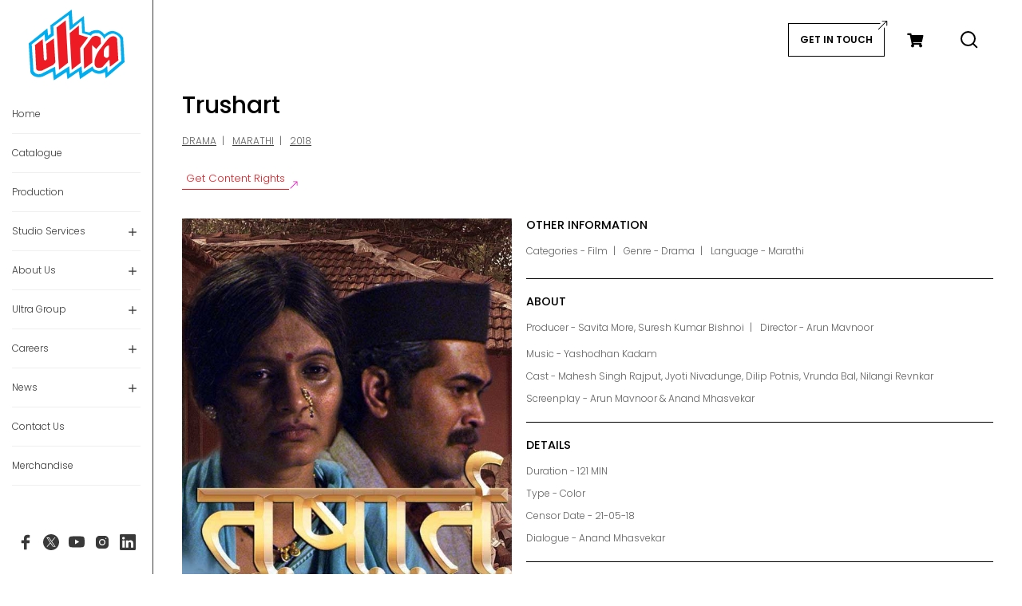

--- FILE ---
content_type: text/html; charset=UTF-8
request_url: https://www.ultraindia.com/details/trushart/
body_size: 23914
content:
<!DOCTYPE html>
<html lang="en">
<head>
    <meta charset="UTF-8">
    <meta http-equiv="X-UA-Compatible" content="IE=edge">
    <meta name="viewport" content="width=device-width, initial-scale=1.0">
<meta
  http-equiv="Content-Security-Policy"
  content="upgrade-insecure-requests" />

    <title>Trushart 2018, Rights Inquiry | Ultra</title>
<link rel="icon" href="https://www.ultraindia.com/favicon.ico" sizes="48x48" type="image/x-icon" />	
<link rel="apple-touch-icon" href="https://www.ultraindia.com/apple-touch-icon.png" sizes="180x180" />	
	<link rel="icon" type="image/png" sizes="48x48" href="https://www.ultraindia.com/favicon-48x48.png">
	<meta name='robots' content='index, follow, max-image-preview:large, max-snippet:-1, max-video-preview:-1' />

	<!-- This site is optimized with the Yoast SEO plugin v21.3 - https://yoast.com/wordpress/plugins/seo/ -->
	<meta name="description" content="Trushart is a 2018 Marathi Drama Film. Contact Ultra for content rights Now!" />
	<link rel="canonical" href="https://www.ultraindia.com/details/trushart/" />
	<meta property="og:locale" content="en_US" />
	<meta property="og:title" content="Trushart 2018, Rights Inquiry | Ultra" />
	<meta property="og:description" content="Trushart is a 2018 Marathi Drama Film. Contact Ultra for content rights Now!" />
	<meta property="og:url" content="https://www.ultraindia.com/details/trushart/" />
	<meta property="og:site_name" content="Ultra Media &amp; Entertainment Pvt. Ltd." />
	<meta property="og:image" content="https://www.ultraindia.com/wp-content/uploads/2025/01/trushart-2018.jpg" />
	<meta property="og:image:width" content="630" />
	<meta property="og:image:height" content="940" />
	<meta property="og:image:type" content="image/jpeg" />
	<meta name="twitter:card" content="summary_large_image" />
	<script type="application/ld+json" class="yoast-schema-graph">{"@context":"https://schema.org","@graph":[{"@type":"WebPage","@id":"https://www.ultraindia.com/details/trushart/","url":"https://www.ultraindia.com/details/trushart/","name":"Trushart 2018, Rights Inquiry | Ultra","isPartOf":{"@id":"https://www.ultraindia.com/#website"},"primaryImageOfPage":{"@id":"https://www.ultraindia.com/details/trushart/#primaryimage"},"image":{"@id":"https://www.ultraindia.com/details/trushart/#primaryimage"},"thumbnailUrl":"https://www.ultraindia.com/wp-content/uploads/2025/01/trushart-2018.jpg","datePublished":"2018-10-20T11:48:33+00:00","dateModified":"2025-01-22T11:02:06+00:00","description":"Trushart is a 2018 Marathi Drama Film. Contact Ultra for content rights Now!","breadcrumb":{"@id":"https://www.ultraindia.com/details/trushart/#breadcrumb"},"inLanguage":"en-US","potentialAction":[{"@type":"ReadAction","target":["https://www.ultraindia.com/details/trushart/"]}]},{"@type":"ImageObject","inLanguage":"en-US","@id":"https://www.ultraindia.com/details/trushart/#primaryimage","url":"https://www.ultraindia.com/wp-content/uploads/2025/01/trushart-2018.jpg","contentUrl":"https://www.ultraindia.com/wp-content/uploads/2025/01/trushart-2018.jpg","width":630,"height":940,"caption":"trushart 2018"},{"@type":"BreadcrumbList","@id":"https://www.ultraindia.com/details/trushart/#breadcrumb","itemListElement":[{"@type":"ListItem","position":1,"name":"Home","item":"https://www.ultraindia.com/"},{"@type":"ListItem","position":2,"name":"Trushart"}]},{"@type":"WebSite","@id":"https://www.ultraindia.com/#website","url":"https://www.ultraindia.com/","name":"Ultra Media & Entertainment Pvt. Ltd.","description":"","publisher":{"@id":"https://www.ultraindia.com/#organization"},"potentialAction":[{"@type":"SearchAction","target":{"@type":"EntryPoint","urlTemplate":"https://www.ultraindia.com/?s={search_term_string}"},"query-input":"required name=search_term_string"}],"inLanguage":"en-US"},{"@type":"Organization","@id":"https://www.ultraindia.com/#organization","name":"Ultra Media & Entertainment Pvt. Ltd.","url":"https://www.ultraindia.com/","logo":{"@type":"ImageObject","inLanguage":"en-US","@id":"https://www.ultraindia.com/#/schema/logo/image/","url":"https://www.ultraindia.com/wp-content/uploads/2025/12/ultra-512X512.jpg","contentUrl":"https://www.ultraindia.com/wp-content/uploads/2025/12/ultra-512X512.jpg","width":512,"height":512,"caption":"Ultra Media & Entertainment Pvt. Ltd."},"image":{"@id":"https://www.ultraindia.com/#/schema/logo/image/"}}]}</script>
	<!-- / Yoast SEO plugin. -->


<link rel='dns-prefetch' href='//stats.wp.com' />

<style id='wp-emoji-styles-inline-css' type='text/css'>

	img.wp-smiley, img.emoji {
		display: inline !important;
		border: none !important;
		box-shadow: none !important;
		height: 1em !important;
		width: 1em !important;
		margin: 0 0.07em !important;
		vertical-align: -0.1em !important;
		background: none !important;
		padding: 0 !important;
	}
</style>
<link rel='stylesheet' id='wp-block-library-css' href='https://www.ultraindia.com/wp-includes/css/dist/block-library/style.min.css?ver=6.4.7' type='text/css' media='all' />
<link rel='stylesheet' id='wc-blocks-style-css' href='https://www.ultraindia.com/wp-content/plugins/woocommerce/packages/woocommerce-blocks/build/wc-blocks.css?ver=10.6.6' type='text/css' media='all' />
<link rel='stylesheet' id='wc-blocks-style-active-filters-css' href='https://www.ultraindia.com/wp-content/plugins/woocommerce/packages/woocommerce-blocks/build/active-filters.css?ver=10.6.6' type='text/css' media='all' />
<link rel='stylesheet' id='wc-blocks-style-add-to-cart-form-css' href='https://www.ultraindia.com/wp-content/plugins/woocommerce/packages/woocommerce-blocks/build/add-to-cart-form.css?ver=10.6.6' type='text/css' media='all' />
<link rel='stylesheet' id='wc-blocks-packages-style-css' href='https://www.ultraindia.com/wp-content/plugins/woocommerce/packages/woocommerce-blocks/build/packages-style.css?ver=10.6.6' type='text/css' media='all' />
<link rel='stylesheet' id='wc-blocks-style-all-products-css' href='https://www.ultraindia.com/wp-content/plugins/woocommerce/packages/woocommerce-blocks/build/all-products.css?ver=10.6.6' type='text/css' media='all' />
<link rel='stylesheet' id='wc-blocks-style-all-reviews-css' href='https://www.ultraindia.com/wp-content/plugins/woocommerce/packages/woocommerce-blocks/build/all-reviews.css?ver=10.6.6' type='text/css' media='all' />
<link rel='stylesheet' id='wc-blocks-style-attribute-filter-css' href='https://www.ultraindia.com/wp-content/plugins/woocommerce/packages/woocommerce-blocks/build/attribute-filter.css?ver=10.6.6' type='text/css' media='all' />
<link rel='stylesheet' id='wc-blocks-style-breadcrumbs-css' href='https://www.ultraindia.com/wp-content/plugins/woocommerce/packages/woocommerce-blocks/build/breadcrumbs.css?ver=10.6.6' type='text/css' media='all' />
<link rel='stylesheet' id='wc-blocks-style-catalog-sorting-css' href='https://www.ultraindia.com/wp-content/plugins/woocommerce/packages/woocommerce-blocks/build/catalog-sorting.css?ver=10.6.6' type='text/css' media='all' />
<link rel='stylesheet' id='wc-blocks-style-customer-account-css' href='https://www.ultraindia.com/wp-content/plugins/woocommerce/packages/woocommerce-blocks/build/customer-account.css?ver=10.6.6' type='text/css' media='all' />
<link rel='stylesheet' id='wc-blocks-style-featured-category-css' href='https://www.ultraindia.com/wp-content/plugins/woocommerce/packages/woocommerce-blocks/build/featured-category.css?ver=10.6.6' type='text/css' media='all' />
<link rel='stylesheet' id='wc-blocks-style-featured-product-css' href='https://www.ultraindia.com/wp-content/plugins/woocommerce/packages/woocommerce-blocks/build/featured-product.css?ver=10.6.6' type='text/css' media='all' />
<link rel='stylesheet' id='wc-blocks-style-mini-cart-css' href='https://www.ultraindia.com/wp-content/plugins/woocommerce/packages/woocommerce-blocks/build/mini-cart.css?ver=10.6.6' type='text/css' media='all' />
<link rel='stylesheet' id='wc-blocks-style-price-filter-css' href='https://www.ultraindia.com/wp-content/plugins/woocommerce/packages/woocommerce-blocks/build/price-filter.css?ver=10.6.6' type='text/css' media='all' />
<link rel='stylesheet' id='wc-blocks-style-product-add-to-cart-css' href='https://www.ultraindia.com/wp-content/plugins/woocommerce/packages/woocommerce-blocks/build/product-add-to-cart.css?ver=10.6.6' type='text/css' media='all' />
<link rel='stylesheet' id='wc-blocks-style-product-button-css' href='https://www.ultraindia.com/wp-content/plugins/woocommerce/packages/woocommerce-blocks/build/product-button.css?ver=10.6.6' type='text/css' media='all' />
<link rel='stylesheet' id='wc-blocks-style-product-categories-css' href='https://www.ultraindia.com/wp-content/plugins/woocommerce/packages/woocommerce-blocks/build/product-categories.css?ver=10.6.6' type='text/css' media='all' />
<link rel='stylesheet' id='wc-blocks-style-product-image-css' href='https://www.ultraindia.com/wp-content/plugins/woocommerce/packages/woocommerce-blocks/build/product-image.css?ver=10.6.6' type='text/css' media='all' />
<link rel='stylesheet' id='wc-blocks-style-product-image-gallery-css' href='https://www.ultraindia.com/wp-content/plugins/woocommerce/packages/woocommerce-blocks/build/product-image-gallery.css?ver=10.6.6' type='text/css' media='all' />
<link rel='stylesheet' id='wc-blocks-style-product-query-css' href='https://www.ultraindia.com/wp-content/plugins/woocommerce/packages/woocommerce-blocks/build/product-query.css?ver=10.6.6' type='text/css' media='all' />
<link rel='stylesheet' id='wc-blocks-style-product-results-count-css' href='https://www.ultraindia.com/wp-content/plugins/woocommerce/packages/woocommerce-blocks/build/product-results-count.css?ver=10.6.6' type='text/css' media='all' />
<link rel='stylesheet' id='wc-blocks-style-product-reviews-css' href='https://www.ultraindia.com/wp-content/plugins/woocommerce/packages/woocommerce-blocks/build/product-reviews.css?ver=10.6.6' type='text/css' media='all' />
<link rel='stylesheet' id='wc-blocks-style-product-sale-badge-css' href='https://www.ultraindia.com/wp-content/plugins/woocommerce/packages/woocommerce-blocks/build/product-sale-badge.css?ver=10.6.6' type='text/css' media='all' />
<link rel='stylesheet' id='wc-blocks-style-product-search-css' href='https://www.ultraindia.com/wp-content/plugins/woocommerce/packages/woocommerce-blocks/build/product-search.css?ver=10.6.6' type='text/css' media='all' />
<link rel='stylesheet' id='wc-blocks-style-product-sku-css' href='https://www.ultraindia.com/wp-content/plugins/woocommerce/packages/woocommerce-blocks/build/product-sku.css?ver=10.6.6' type='text/css' media='all' />
<link rel='stylesheet' id='wc-blocks-style-product-stock-indicator-css' href='https://www.ultraindia.com/wp-content/plugins/woocommerce/packages/woocommerce-blocks/build/product-stock-indicator.css?ver=10.6.6' type='text/css' media='all' />
<link rel='stylesheet' id='wc-blocks-style-product-summary-css' href='https://www.ultraindia.com/wp-content/plugins/woocommerce/packages/woocommerce-blocks/build/product-summary.css?ver=10.6.6' type='text/css' media='all' />
<link rel='stylesheet' id='wc-blocks-style-product-title-css' href='https://www.ultraindia.com/wp-content/plugins/woocommerce/packages/woocommerce-blocks/build/product-title.css?ver=10.6.6' type='text/css' media='all' />
<link rel='stylesheet' id='wc-blocks-style-rating-filter-css' href='https://www.ultraindia.com/wp-content/plugins/woocommerce/packages/woocommerce-blocks/build/rating-filter.css?ver=10.6.6' type='text/css' media='all' />
<link rel='stylesheet' id='wc-blocks-style-reviews-by-category-css' href='https://www.ultraindia.com/wp-content/plugins/woocommerce/packages/woocommerce-blocks/build/reviews-by-category.css?ver=10.6.6' type='text/css' media='all' />
<link rel='stylesheet' id='wc-blocks-style-reviews-by-product-css' href='https://www.ultraindia.com/wp-content/plugins/woocommerce/packages/woocommerce-blocks/build/reviews-by-product.css?ver=10.6.6' type='text/css' media='all' />
<link rel='stylesheet' id='wc-blocks-style-product-details-css' href='https://www.ultraindia.com/wp-content/plugins/woocommerce/packages/woocommerce-blocks/build/product-details.css?ver=10.6.6' type='text/css' media='all' />
<link rel='stylesheet' id='wc-blocks-style-single-product-css' href='https://www.ultraindia.com/wp-content/plugins/woocommerce/packages/woocommerce-blocks/build/single-product.css?ver=10.6.6' type='text/css' media='all' />
<link rel='stylesheet' id='wc-blocks-style-stock-filter-css' href='https://www.ultraindia.com/wp-content/plugins/woocommerce/packages/woocommerce-blocks/build/stock-filter.css?ver=10.6.6' type='text/css' media='all' />
<link rel='stylesheet' id='wc-blocks-style-cart-css' href='https://www.ultraindia.com/wp-content/plugins/woocommerce/packages/woocommerce-blocks/build/cart.css?ver=10.6.6' type='text/css' media='all' />
<link rel='stylesheet' id='wc-blocks-style-checkout-css' href='https://www.ultraindia.com/wp-content/plugins/woocommerce/packages/woocommerce-blocks/build/checkout.css?ver=10.6.6' type='text/css' media='all' />
<link rel='stylesheet' id='wc-blocks-style-mini-cart-contents-css' href='https://www.ultraindia.com/wp-content/plugins/woocommerce/packages/woocommerce-blocks/build/mini-cart-contents.css?ver=10.6.6' type='text/css' media='all' />
<style id='classic-theme-styles-inline-css' type='text/css'>
/*! This file is auto-generated */
.wp-block-button__link{color:#fff;background-color:#32373c;border-radius:9999px;box-shadow:none;text-decoration:none;padding:calc(.667em + 2px) calc(1.333em + 2px);font-size:1.125em}.wp-block-file__button{background:#32373c;color:#fff;text-decoration:none}
</style>
<style id='global-styles-inline-css' type='text/css'>
body{--wp--preset--color--black: #000000;--wp--preset--color--cyan-bluish-gray: #abb8c3;--wp--preset--color--white: #ffffff;--wp--preset--color--pale-pink: #f78da7;--wp--preset--color--vivid-red: #cf2e2e;--wp--preset--color--luminous-vivid-orange: #ff6900;--wp--preset--color--luminous-vivid-amber: #fcb900;--wp--preset--color--light-green-cyan: #7bdcb5;--wp--preset--color--vivid-green-cyan: #00d084;--wp--preset--color--pale-cyan-blue: #8ed1fc;--wp--preset--color--vivid-cyan-blue: #0693e3;--wp--preset--color--vivid-purple: #9b51e0;--wp--preset--gradient--vivid-cyan-blue-to-vivid-purple: linear-gradient(135deg,rgba(6,147,227,1) 0%,rgb(155,81,224) 100%);--wp--preset--gradient--light-green-cyan-to-vivid-green-cyan: linear-gradient(135deg,rgb(122,220,180) 0%,rgb(0,208,130) 100%);--wp--preset--gradient--luminous-vivid-amber-to-luminous-vivid-orange: linear-gradient(135deg,rgba(252,185,0,1) 0%,rgba(255,105,0,1) 100%);--wp--preset--gradient--luminous-vivid-orange-to-vivid-red: linear-gradient(135deg,rgba(255,105,0,1) 0%,rgb(207,46,46) 100%);--wp--preset--gradient--very-light-gray-to-cyan-bluish-gray: linear-gradient(135deg,rgb(238,238,238) 0%,rgb(169,184,195) 100%);--wp--preset--gradient--cool-to-warm-spectrum: linear-gradient(135deg,rgb(74,234,220) 0%,rgb(151,120,209) 20%,rgb(207,42,186) 40%,rgb(238,44,130) 60%,rgb(251,105,98) 80%,rgb(254,248,76) 100%);--wp--preset--gradient--blush-light-purple: linear-gradient(135deg,rgb(255,206,236) 0%,rgb(152,150,240) 100%);--wp--preset--gradient--blush-bordeaux: linear-gradient(135deg,rgb(254,205,165) 0%,rgb(254,45,45) 50%,rgb(107,0,62) 100%);--wp--preset--gradient--luminous-dusk: linear-gradient(135deg,rgb(255,203,112) 0%,rgb(199,81,192) 50%,rgb(65,88,208) 100%);--wp--preset--gradient--pale-ocean: linear-gradient(135deg,rgb(255,245,203) 0%,rgb(182,227,212) 50%,rgb(51,167,181) 100%);--wp--preset--gradient--electric-grass: linear-gradient(135deg,rgb(202,248,128) 0%,rgb(113,206,126) 100%);--wp--preset--gradient--midnight: linear-gradient(135deg,rgb(2,3,129) 0%,rgb(40,116,252) 100%);--wp--preset--font-size--small: 13px;--wp--preset--font-size--medium: 20px;--wp--preset--font-size--large: 36px;--wp--preset--font-size--x-large: 42px;--wp--preset--spacing--20: 0.44rem;--wp--preset--spacing--30: 0.67rem;--wp--preset--spacing--40: 1rem;--wp--preset--spacing--50: 1.5rem;--wp--preset--spacing--60: 2.25rem;--wp--preset--spacing--70: 3.38rem;--wp--preset--spacing--80: 5.06rem;--wp--preset--shadow--natural: 6px 6px 9px rgba(0, 0, 0, 0.2);--wp--preset--shadow--deep: 12px 12px 50px rgba(0, 0, 0, 0.4);--wp--preset--shadow--sharp: 6px 6px 0px rgba(0, 0, 0, 0.2);--wp--preset--shadow--outlined: 6px 6px 0px -3px rgba(255, 255, 255, 1), 6px 6px rgba(0, 0, 0, 1);--wp--preset--shadow--crisp: 6px 6px 0px rgba(0, 0, 0, 1);}:where(.is-layout-flex){gap: 0.5em;}:where(.is-layout-grid){gap: 0.5em;}body .is-layout-flow > .alignleft{float: left;margin-inline-start: 0;margin-inline-end: 2em;}body .is-layout-flow > .alignright{float: right;margin-inline-start: 2em;margin-inline-end: 0;}body .is-layout-flow > .aligncenter{margin-left: auto !important;margin-right: auto !important;}body .is-layout-constrained > .alignleft{float: left;margin-inline-start: 0;margin-inline-end: 2em;}body .is-layout-constrained > .alignright{float: right;margin-inline-start: 2em;margin-inline-end: 0;}body .is-layout-constrained > .aligncenter{margin-left: auto !important;margin-right: auto !important;}body .is-layout-constrained > :where(:not(.alignleft):not(.alignright):not(.alignfull)){max-width: var(--wp--style--global--content-size);margin-left: auto !important;margin-right: auto !important;}body .is-layout-constrained > .alignwide{max-width: var(--wp--style--global--wide-size);}body .is-layout-flex{display: flex;}body .is-layout-flex{flex-wrap: wrap;align-items: center;}body .is-layout-flex > *{margin: 0;}body .is-layout-grid{display: grid;}body .is-layout-grid > *{margin: 0;}:where(.wp-block-columns.is-layout-flex){gap: 2em;}:where(.wp-block-columns.is-layout-grid){gap: 2em;}:where(.wp-block-post-template.is-layout-flex){gap: 1.25em;}:where(.wp-block-post-template.is-layout-grid){gap: 1.25em;}.has-black-color{color: var(--wp--preset--color--black) !important;}.has-cyan-bluish-gray-color{color: var(--wp--preset--color--cyan-bluish-gray) !important;}.has-white-color{color: var(--wp--preset--color--white) !important;}.has-pale-pink-color{color: var(--wp--preset--color--pale-pink) !important;}.has-vivid-red-color{color: var(--wp--preset--color--vivid-red) !important;}.has-luminous-vivid-orange-color{color: var(--wp--preset--color--luminous-vivid-orange) !important;}.has-luminous-vivid-amber-color{color: var(--wp--preset--color--luminous-vivid-amber) !important;}.has-light-green-cyan-color{color: var(--wp--preset--color--light-green-cyan) !important;}.has-vivid-green-cyan-color{color: var(--wp--preset--color--vivid-green-cyan) !important;}.has-pale-cyan-blue-color{color: var(--wp--preset--color--pale-cyan-blue) !important;}.has-vivid-cyan-blue-color{color: var(--wp--preset--color--vivid-cyan-blue) !important;}.has-vivid-purple-color{color: var(--wp--preset--color--vivid-purple) !important;}.has-black-background-color{background-color: var(--wp--preset--color--black) !important;}.has-cyan-bluish-gray-background-color{background-color: var(--wp--preset--color--cyan-bluish-gray) !important;}.has-white-background-color{background-color: var(--wp--preset--color--white) !important;}.has-pale-pink-background-color{background-color: var(--wp--preset--color--pale-pink) !important;}.has-vivid-red-background-color{background-color: var(--wp--preset--color--vivid-red) !important;}.has-luminous-vivid-orange-background-color{background-color: var(--wp--preset--color--luminous-vivid-orange) !important;}.has-luminous-vivid-amber-background-color{background-color: var(--wp--preset--color--luminous-vivid-amber) !important;}.has-light-green-cyan-background-color{background-color: var(--wp--preset--color--light-green-cyan) !important;}.has-vivid-green-cyan-background-color{background-color: var(--wp--preset--color--vivid-green-cyan) !important;}.has-pale-cyan-blue-background-color{background-color: var(--wp--preset--color--pale-cyan-blue) !important;}.has-vivid-cyan-blue-background-color{background-color: var(--wp--preset--color--vivid-cyan-blue) !important;}.has-vivid-purple-background-color{background-color: var(--wp--preset--color--vivid-purple) !important;}.has-black-border-color{border-color: var(--wp--preset--color--black) !important;}.has-cyan-bluish-gray-border-color{border-color: var(--wp--preset--color--cyan-bluish-gray) !important;}.has-white-border-color{border-color: var(--wp--preset--color--white) !important;}.has-pale-pink-border-color{border-color: var(--wp--preset--color--pale-pink) !important;}.has-vivid-red-border-color{border-color: var(--wp--preset--color--vivid-red) !important;}.has-luminous-vivid-orange-border-color{border-color: var(--wp--preset--color--luminous-vivid-orange) !important;}.has-luminous-vivid-amber-border-color{border-color: var(--wp--preset--color--luminous-vivid-amber) !important;}.has-light-green-cyan-border-color{border-color: var(--wp--preset--color--light-green-cyan) !important;}.has-vivid-green-cyan-border-color{border-color: var(--wp--preset--color--vivid-green-cyan) !important;}.has-pale-cyan-blue-border-color{border-color: var(--wp--preset--color--pale-cyan-blue) !important;}.has-vivid-cyan-blue-border-color{border-color: var(--wp--preset--color--vivid-cyan-blue) !important;}.has-vivid-purple-border-color{border-color: var(--wp--preset--color--vivid-purple) !important;}.has-vivid-cyan-blue-to-vivid-purple-gradient-background{background: var(--wp--preset--gradient--vivid-cyan-blue-to-vivid-purple) !important;}.has-light-green-cyan-to-vivid-green-cyan-gradient-background{background: var(--wp--preset--gradient--light-green-cyan-to-vivid-green-cyan) !important;}.has-luminous-vivid-amber-to-luminous-vivid-orange-gradient-background{background: var(--wp--preset--gradient--luminous-vivid-amber-to-luminous-vivid-orange) !important;}.has-luminous-vivid-orange-to-vivid-red-gradient-background{background: var(--wp--preset--gradient--luminous-vivid-orange-to-vivid-red) !important;}.has-very-light-gray-to-cyan-bluish-gray-gradient-background{background: var(--wp--preset--gradient--very-light-gray-to-cyan-bluish-gray) !important;}.has-cool-to-warm-spectrum-gradient-background{background: var(--wp--preset--gradient--cool-to-warm-spectrum) !important;}.has-blush-light-purple-gradient-background{background: var(--wp--preset--gradient--blush-light-purple) !important;}.has-blush-bordeaux-gradient-background{background: var(--wp--preset--gradient--blush-bordeaux) !important;}.has-luminous-dusk-gradient-background{background: var(--wp--preset--gradient--luminous-dusk) !important;}.has-pale-ocean-gradient-background{background: var(--wp--preset--gradient--pale-ocean) !important;}.has-electric-grass-gradient-background{background: var(--wp--preset--gradient--electric-grass) !important;}.has-midnight-gradient-background{background: var(--wp--preset--gradient--midnight) !important;}.has-small-font-size{font-size: var(--wp--preset--font-size--small) !important;}.has-medium-font-size{font-size: var(--wp--preset--font-size--medium) !important;}.has-large-font-size{font-size: var(--wp--preset--font-size--large) !important;}.has-x-large-font-size{font-size: var(--wp--preset--font-size--x-large) !important;}
.wp-block-navigation a:where(:not(.wp-element-button)){color: inherit;}
:where(.wp-block-post-template.is-layout-flex){gap: 1.25em;}:where(.wp-block-post-template.is-layout-grid){gap: 1.25em;}
:where(.wp-block-columns.is-layout-flex){gap: 2em;}:where(.wp-block-columns.is-layout-grid){gap: 2em;}
.wp-block-pullquote{font-size: 1.5em;line-height: 1.6;}
</style>
<link rel='stylesheet' id='contact-form-7-css' href='https://www.ultraindia.com/wp-content/plugins/contact-form-7/includes/css/styles.css?ver=5.8' type='text/css' media='all' />
<link rel='stylesheet' id='photoswipe-css' href='https://www.ultraindia.com/wp-content/cache/background-css/www.ultraindia.com/wp-content/plugins/woocommerce/assets/css/photoswipe/photoswipe.min.css?ver=8.0.3&wpr_t=1769394629' type='text/css' media='all' />
<link rel='stylesheet' id='photoswipe-default-skin-css' href='https://www.ultraindia.com/wp-content/cache/background-css/www.ultraindia.com/wp-content/plugins/woocommerce/assets/css/photoswipe/default-skin/default-skin.min.css?ver=8.0.3&wpr_t=1769394629' type='text/css' media='all' />
<link rel='stylesheet' id='woocommerce-layout-css' href='https://www.ultraindia.com/wp-content/plugins/woocommerce/assets/css/woocommerce-layout.css?ver=8.0.3' type='text/css' media='all' />
<link rel='stylesheet' id='woocommerce-smallscreen-css' href='https://www.ultraindia.com/wp-content/plugins/woocommerce/assets/css/woocommerce-smallscreen.css?ver=8.0.3' type='text/css' media='only screen and (max-width: 768px)' />
<link rel='stylesheet' id='woocommerce-general-css' href='https://www.ultraindia.com/wp-content/cache/background-css/www.ultraindia.com/wp-content/plugins/woocommerce/assets/css/woocommerce.css?ver=8.0.3&wpr_t=1769394629' type='text/css' media='all' />
<style id='woocommerce-inline-inline-css' type='text/css'>
.woocommerce form .form-row .required { visibility: visible; }
</style>
<script type="text/javascript" src="https://www.ultraindia.com/wp-includes/js/dist/vendor/wp-polyfill-inert.min.js?ver=3.1.2" id="wp-polyfill-inert-js"></script>
<script type="text/javascript" src="https://www.ultraindia.com/wp-includes/js/dist/vendor/regenerator-runtime.min.js?ver=0.14.0" id="regenerator-runtime-js"></script>
<script type="text/javascript" src="https://www.ultraindia.com/wp-includes/js/dist/vendor/wp-polyfill.min.js?ver=3.15.0" id="wp-polyfill-js"></script>
<script type="text/javascript" src="https://www.ultraindia.com/wp-includes/js/dist/hooks.min.js?ver=c6aec9a8d4e5a5d543a1" id="wp-hooks-js"></script>
<script type="text/javascript" src="https://stats.wp.com/w.js?ver=202605" id="woo-tracks-js"></script>
<script type="text/javascript" src="https://www.ultraindia.com/wp-includes/js/jquery/jquery.min.js?ver=3.7.1" id="jquery-core-js"></script>
<script type="text/javascript" src="https://www.ultraindia.com/wp-includes/js/jquery/jquery-migrate.min.js?ver=3.4.1" id="jquery-migrate-js"></script>
<link rel="https://api.w.org/" href="https://www.ultraindia.com/wp-json/" /><link rel="alternate" type="application/json" href="https://www.ultraindia.com/wp-json/wp/v2/product/5847" /><link rel="EditURI" type="application/rsd+xml" title="RSD" href="https://www.ultraindia.com/xmlrpc.php?rsd" />
<meta name="generator" content="WordPress 6.4.7" />
<meta name="generator" content="WooCommerce 8.0.3" />
<link rel="alternate" type="application/json+oembed" href="https://www.ultraindia.com/wp-json/oembed/1.0/embed?url=https%3A%2F%2Fwww.ultraindia.com%2Fdetails%2Ftrushart%2F" />
<link rel="alternate" type="text/xml+oembed" href="https://www.ultraindia.com/wp-json/oembed/1.0/embed?url=https%3A%2F%2Fwww.ultraindia.com%2Fdetails%2Ftrushart%2F&#038;format=xml" />
	<noscript><style>.woocommerce-product-gallery{ opacity: 1 !important; }</style></noscript>
			<style type="text/css" id="wp-custom-css">
			.video{
	width : "100vw";
}
.movieName span .cart {
    display: none;
}

.filterSection .fillterBox .col-lg:nth-child(6) {
    display: none;
}

		</style>
		<noscript><style id="rocket-lazyload-nojs-css">.rll-youtube-player, [data-lazy-src]{display:none !important;}</style></noscript>
<meta name="google-site-verification" content="UtSAhwN1PBSI715kd8pUhnavbUGY2UT6TJs40SDwkUs" />
<meta name="msvalidate.01" content="3785FBE7F241DADD98A4C8036D42766B" />
<meta name="yandex-verification" content="9c2a01c68bb99a77" />
<meta name="msvalidate.01" content="7461FCBC0F1E016B89394FA83F932A24" />
<meta property="fb:page_id" content="1575824236017362">
			
<!-- Google tag (gtag.js) -->
<!--
<script async src="https://www.googletagmanager.com/gtag/js?id=UA-38174374-1"></script>
<script>
window.dataLayer = window.dataLayer || [];
function gtag(){dataLayer.push(arguments);}
gtag('js', new Date());

gtag('config', 'UA-38174374-1');
</script>-->


        <!-- Google tag (gtag.js) -->
        <script async src="https://www.googletagmanager.com/gtag/js?id=G-EEFD2Y1Q73"></script>
        <script>
        window.dataLayer = window.dataLayer || [];
        function gtag(){dataLayer.push(arguments);}
        gtag('js', new Date());

        gtag('config', 'G-EEFD2Y1Q73');
        </script>



        <!-- Clarity tracking code for https://www.ultraindia.com/ -->
        <script type="text/javascript">
            (function(c,l,a,r,i,t,y){
                c[a]=c[a]||function(){(c[a].q=c[a].q||[]).push(arguments)};
                t=l.createElement(r);t.async=1;t.src="https://www.clarity.ms/tag/"+i;
                y=l.getElementsByTagName(r)[0];y.parentNode.insertBefore(t,y);
            })(window, document, "clarity", "script", "4bt505lta8");
        </script>

		
		
	<script type="application/ld+json">
        {
            "@context" : "https://schema.org",
            "@type" : "Organization",
            "name" : "Ultra Media & Entertainment Pvt. Ltd.",
            "url" : "https://www.ultraindia.com/",
            "sameAs" : [
                "https://www.facebook.com/UltraMEPL/",
                "https://twitter.com/ultramepl",
                "https://www.youtube.com/c/ultrahindi",
                "https://www.instagram.com/ultramepl/",
                "https://www.linkedin.com/company/ultra-distributors-pvt-ltd-/" 
            ]
        }
    </script>
	<!-- Facebook Pixel Code -->
		<script>
		!function(f,b,e,v,n,t,s)
		{if(f.fbq)return;n=f.fbq=function(){n.callMethod?
		n.callMethod.apply(n,arguments):n.queue.push(arguments)};
		if(!f._fbq)f._fbq=n;n.push=n;n.loaded=!0;n.version='2.0';
		n.queue=[];t=b.createElement(e);t.async=!0;
		t.src=v;s=b.getElementsByTagName(e)[0];
		s.parentNode.insertBefore(t,s)}(window,document,'script',
		'https://connect.facebook.net/en_US/fbevents.js');
		fbq('init', '193122137934079');
		fbq('track', 'PageView');
		</script>
	    <link rel="stylesheet" href="https://www.ultraindia.com/wp-content/themes/ultra/css/bootstrap.min.css"/>
    <link rel="stylesheet" href="https://www.ultraindia.com/wp-content/themes/ultra/css/slick.min.css"/>
    <!--<link rel="stylesheet" href="https://cdn.jsdelivr.net/npm/@fancyapps/ui@5.0/dist/fancybox/fancybox.css"/>-->
    <link rel="stylesheet" href="https://www.ultraindia.com/wp-content/themes/ultra/css/fancybox.css"/>
    <link rel="stylesheet" href="https://www.ultraindia.com/wp-content/cache/background-css/www.ultraindia.com/wp-content/themes/ultra/css/common.css?wpr_t=1769394629"/>
    <link rel="stylesheet" href="https://www.ultraindia.com/wp-content/cache/background-css/www.ultraindia.com/wp-content/themes/ultra/css/home.css?wpr_t=1769394629"/>
    <link rel="stylesheet" href="https://www.ultraindia.com/wp-content/cache/background-css/www.ultraindia.com/wp-content/themes/ultra/css/innerPage.css?wpr_t=1769394629"/>
    <link rel="stylesheet" href="https://cdnjs.cloudflare.com/ajax/libs/font-awesome/5.15.3/css/all.min.css">
        <link rel="stylesheet" href="https://rawgit.com/LeshikJanz/libraries/master/Bootstrap/baguetteBox.min.css">	
	
		<noscript>
		<img height='1' width='1'
		src='https://www.facebook.com/tr?id=193122137934079&ev=PageView&noscript=1'/>
		</noscript><!-- End Facebook Pixel Code -->
	

        <style>
        #image-loader {
   position: fixed;
   top: 50%;
   left: 50%;
   transform: translate(-50%, -50%);
   z-index: 1000;
}

#image-loader img {
   width: 100px; /* Adjust the width of your loader image */
   height: auto; /* Maintain aspect ratio */
   display: block;
   margin: 0 auto;
}

    </style>
<style id="wpr-lazyload-bg"></style><style id="wpr-lazyload-bg-exclusion"></style>
<noscript>
<style id="wpr-lazyload-bg-nostyle">:root{--wpr-bg-ab47544e-7f12-4875-89e4-5e81f494d217: url('../../../../../../../../../plugins/woocommerce/assets/css/photoswipe/default-skin/default-skin.png');}:root{--wpr-bg-0ea14bb1-4ce9-4220-9a55-e192fb8d4187: url('../../../../../../../../../../plugins/woocommerce/assets/css/photoswipe/default-skin/default-skin.png');}:root{--wpr-bg-4eba684d-caf2-4654-a151-79713f45a69c: url('../../../../../../../../../../plugins/woocommerce/assets/css/photoswipe/default-skin/preloader.gif');}:root{--wpr-bg-96b3e977-248a-4396-906f-864982faccfe: url('../../../../../../../../../../plugins/woocommerce/assets/css/photoswipe/default-skin/default-skin.svg');}:root{--wpr-bg-0f5430b8-ba8d-4bb8-8a01-47448c3d2be4: url('../../../../../../../../plugins/woocommerce/assets/images/icons/loader.svg');}:root{--wpr-bg-7afe5a8c-b056-47a6-8c0e-f19764e46276: url('../../../../../../../../plugins/woocommerce/assets/images/icons/loader.svg');}:root{--wpr-bg-860bfa99-a02a-4b23-8486-59ffa8d1d237: url('../../../../../../../../plugins/woocommerce/assets/images/icons/credit-cards/visa.svg');}:root{--wpr-bg-e0893d7a-aa47-46cf-a9e2-1105e4f5a071: url('../../../../../../../../plugins/woocommerce/assets/images/icons/credit-cards/mastercard.svg');}:root{--wpr-bg-844be9fe-7fdf-41d2-8a45-6942298db9a6: url('../../../../../../../../plugins/woocommerce/assets/images/icons/credit-cards/laser.svg');}:root{--wpr-bg-192f09c7-0a93-4db6-add2-0fc4afcd464f: url('../../../../../../../../plugins/woocommerce/assets/images/icons/credit-cards/diners.svg');}:root{--wpr-bg-abc37b72-9537-4702-93d0-e7d3652da962: url('../../../../../../../../plugins/woocommerce/assets/images/icons/credit-cards/maestro.svg');}:root{--wpr-bg-6cff9d01-8d86-466e-b087-f6fb17e344b6: url('../../../../../../../../plugins/woocommerce/assets/images/icons/credit-cards/jcb.svg');}:root{--wpr-bg-4cf65c01-a041-49b1-a9de-e7bedb8363f3: url('../../../../../../../../plugins/woocommerce/assets/images/icons/credit-cards/amex.svg');}:root{--wpr-bg-9c911e31-540b-4726-a10e-c6e47055e457: url('../../../../../../../../plugins/woocommerce/assets/images/icons/credit-cards/discover.svg');}:root{--wpr-bg-cf6a8dfc-ccef-47e9-9d8f-40ef154d9f27: url('../../../../../../../themes/ultra/images/blackArrow.svg');}:root{--wpr-bg-add08245-c41a-4471-bf61-263d26f39c5f: url('../../../../../../../themes/ultra/images/blackArrow.svg');}:root{--wpr-bg-ae249bf6-c177-4857-a34f-26d7fe95d7d1: url('../../../../../../../themes/ultra/images/blackArrow.svg');}:root{--wpr-bg-15bce34c-69a0-4d3d-95cf-9009525e91a1: url('../../../../../../../themes/ultra/images/blackArrow.svg');}:root{--wpr-bg-26e0a52f-1549-4ca6-85ab-6aba9f3cf8b1: url('../../../../../../../themes/ultra/images/filmsRightBg.jpg');}:root{--wpr-bg-464a59aa-f0f4-4d32-baa0-02f3a957ee8b: url('../../../../../../../themes/ultra/images/listingArw.svg');}:root{--wpr-bg-2198bf76-4da1-46fe-9a99-3438faaae20a: url('../../../../../../../themes/ultra/images/whiteArrow.svg');}:root{--wpr-bg-c4b3f751-e0cb-499e-a44f-000edde48d66: url('../../../../../../../themes/ultra/images/worldUltraBg.jpg');}:root{--wpr-bg-f3d16800-f058-4b3a-ad99-8dffed576ac0: url('../../../../../../../themes/ultra/images/whiteArrow.svg');}:root{--wpr-bg-7f381c15-cfbd-4149-8c23-840d07de8ed9: url('../../../../../../../themes/ultra/images/getintouchBg.jpg');}:root{--wpr-bg-b68a705e-ecd8-4f93-93f6-399f4c85f6ad: url('https://www.ultraindia.com/wp-content/uploads/2025/07/youtube-video-play-poster.jpg');}:root{--wpr-bg-8839ce3b-94dc-4d76-8a0d-fa58e553af77: url('../../../../../../../themes/ultra/images/faqBg.png');}:root{--wpr-bg-5e52bbc8-ecb8-4d56-ad17-52a55d7e1396: url('../../../../../../../themes/ultra/images/business-segment-bg.jpg');}:root{--wpr-bg-c6ee7757-45b1-4471-9da4-32d796544e14: url('https://kwebmakerdigitalagency.com/ultraa/wp-content/uploads/2023/07/reel.png');}:root{--wpr-bg-609dae24-6dff-4df7-b60a-36aaeb0fd26a: url('https://kwebmakerdigitalagency.com/ultraa/wp-content/uploads/2023/07/reel.png');}:root{--wpr-bg-46af66a4-8c70-4fe7-aa2a-99c8875d7fcc: url('../../../../../../../themes/ultra/images/ultraIconBg.svg');}:root{--wpr-bg-a721baff-e36e-4467-be04-b789612e4d97: url('../../../../../../../themes/ultra/images/business-segment-bg.jpg');}:root{--wpr-bg-14a167fc-7b5c-4363-9f43-55771004b281: url('../../../../../../../themes/ultra/images/teamBg.jpg');}:root{--wpr-bg-0c8c4d56-20c8-4593-a242-4892d552873d: url('https://kwebmakerdigitalagency.com/ultraa/wp-content/uploads/2023/10/quotMark.png');}:root{--wpr-bg-b0983699-52eb-4455-b104-93e925ea1191: url('../../../../../../../themes/ultra/images/icons/linkedin.svg');}:root{--wpr-bg-db174bb5-111d-4ad0-82a1-6a4d2cebc7a5: url('../../../../../../../themes/ultra/images/digital-restoration-before.jpg');}:root{--wpr-bg-6fe02879-a2db-46ed-8bd8-55fcb2f80aee: url('../../../../../../../themes/ultra/images/digital-restoration-after.jpg');}</style>
</noscript>
<script type="application/javascript">const rocket_pairs = [{"selector":"button.pswp__button","style":":root{--wpr-bg-ab47544e-7f12-4875-89e4-5e81f494d217: url('..\/..\/..\/..\/..\/..\/..\/..\/..\/plugins\/woocommerce\/assets\/css\/photoswipe\/default-skin\/default-skin.png');}","hash":"ab47544e-7f12-4875-89e4-5e81f494d217"},{"selector":".pswp__button,.pswp__button--arrow--left,.pswp__button--arrow--right","style":":root{--wpr-bg-0ea14bb1-4ce9-4220-9a55-e192fb8d4187: url('..\/..\/..\/..\/..\/..\/..\/..\/..\/..\/plugins\/woocommerce\/assets\/css\/photoswipe\/default-skin\/default-skin.png');}","hash":"0ea14bb1-4ce9-4220-9a55-e192fb8d4187"},{"selector":".pswp__preloader--active .pswp__preloader__icn","style":":root{--wpr-bg-4eba684d-caf2-4654-a151-79713f45a69c: url('..\/..\/..\/..\/..\/..\/..\/..\/..\/..\/plugins\/woocommerce\/assets\/css\/photoswipe\/default-skin\/preloader.gif');}","hash":"4eba684d-caf2-4654-a151-79713f45a69c"},{"selector":".pswp--svg .pswp__button,.pswp--svg .pswp__button--arrow--left,.pswp--svg .pswp__button--arrow--right","style":":root{--wpr-bg-96b3e977-248a-4396-906f-864982faccfe: url('..\/..\/..\/..\/..\/..\/..\/..\/..\/..\/plugins\/woocommerce\/assets\/css\/photoswipe\/default-skin\/default-skin.svg');}","hash":"96b3e977-248a-4396-906f-864982faccfe"},{"selector":".woocommerce .blockUI.blockOverlay","style":":root{--wpr-bg-0f5430b8-ba8d-4bb8-8a01-47448c3d2be4: url('..\/..\/..\/..\/..\/..\/..\/..\/plugins\/woocommerce\/assets\/images\/icons\/loader.svg');}","hash":"0f5430b8-ba8d-4bb8-8a01-47448c3d2be4"},{"selector":".woocommerce .loader","style":":root{--wpr-bg-7afe5a8c-b056-47a6-8c0e-f19764e46276: url('..\/..\/..\/..\/..\/..\/..\/..\/plugins\/woocommerce\/assets\/images\/icons\/loader.svg');}","hash":"7afe5a8c-b056-47a6-8c0e-f19764e46276"},{"selector":"#add_payment_method #payment div.payment_box .wc-credit-card-form-card-cvc.visa,#add_payment_method #payment div.payment_box .wc-credit-card-form-card-expiry.visa,#add_payment_method #payment div.payment_box .wc-credit-card-form-card-number.visa,.woocommerce-cart #payment div.payment_box .wc-credit-card-form-card-cvc.visa,.woocommerce-cart #payment div.payment_box .wc-credit-card-form-card-expiry.visa,.woocommerce-cart #payment div.payment_box .wc-credit-card-form-card-number.visa,.woocommerce-checkout #payment div.payment_box .wc-credit-card-form-card-cvc.visa,.woocommerce-checkout #payment div.payment_box .wc-credit-card-form-card-expiry.visa,.woocommerce-checkout #payment div.payment_box .wc-credit-card-form-card-number.visa","style":":root{--wpr-bg-860bfa99-a02a-4b23-8486-59ffa8d1d237: url('..\/..\/..\/..\/..\/..\/..\/..\/plugins\/woocommerce\/assets\/images\/icons\/credit-cards\/visa.svg');}","hash":"860bfa99-a02a-4b23-8486-59ffa8d1d237"},{"selector":"#add_payment_method #payment div.payment_box .wc-credit-card-form-card-cvc.mastercard,#add_payment_method #payment div.payment_box .wc-credit-card-form-card-expiry.mastercard,#add_payment_method #payment div.payment_box .wc-credit-card-form-card-number.mastercard,.woocommerce-cart #payment div.payment_box .wc-credit-card-form-card-cvc.mastercard,.woocommerce-cart #payment div.payment_box .wc-credit-card-form-card-expiry.mastercard,.woocommerce-cart #payment div.payment_box .wc-credit-card-form-card-number.mastercard,.woocommerce-checkout #payment div.payment_box .wc-credit-card-form-card-cvc.mastercard,.woocommerce-checkout #payment div.payment_box .wc-credit-card-form-card-expiry.mastercard,.woocommerce-checkout #payment div.payment_box .wc-credit-card-form-card-number.mastercard","style":":root{--wpr-bg-e0893d7a-aa47-46cf-a9e2-1105e4f5a071: url('..\/..\/..\/..\/..\/..\/..\/..\/plugins\/woocommerce\/assets\/images\/icons\/credit-cards\/mastercard.svg');}","hash":"e0893d7a-aa47-46cf-a9e2-1105e4f5a071"},{"selector":"#add_payment_method #payment div.payment_box .wc-credit-card-form-card-cvc.laser,#add_payment_method #payment div.payment_box .wc-credit-card-form-card-expiry.laser,#add_payment_method #payment div.payment_box .wc-credit-card-form-card-number.laser,.woocommerce-cart #payment div.payment_box .wc-credit-card-form-card-cvc.laser,.woocommerce-cart #payment div.payment_box .wc-credit-card-form-card-expiry.laser,.woocommerce-cart #payment div.payment_box .wc-credit-card-form-card-number.laser,.woocommerce-checkout #payment div.payment_box .wc-credit-card-form-card-cvc.laser,.woocommerce-checkout #payment div.payment_box .wc-credit-card-form-card-expiry.laser,.woocommerce-checkout #payment div.payment_box .wc-credit-card-form-card-number.laser","style":":root{--wpr-bg-844be9fe-7fdf-41d2-8a45-6942298db9a6: url('..\/..\/..\/..\/..\/..\/..\/..\/plugins\/woocommerce\/assets\/images\/icons\/credit-cards\/laser.svg');}","hash":"844be9fe-7fdf-41d2-8a45-6942298db9a6"},{"selector":"#add_payment_method #payment div.payment_box .wc-credit-card-form-card-cvc.dinersclub,#add_payment_method #payment div.payment_box .wc-credit-card-form-card-expiry.dinersclub,#add_payment_method #payment div.payment_box .wc-credit-card-form-card-number.dinersclub,.woocommerce-cart #payment div.payment_box .wc-credit-card-form-card-cvc.dinersclub,.woocommerce-cart #payment div.payment_box .wc-credit-card-form-card-expiry.dinersclub,.woocommerce-cart #payment div.payment_box .wc-credit-card-form-card-number.dinersclub,.woocommerce-checkout #payment div.payment_box .wc-credit-card-form-card-cvc.dinersclub,.woocommerce-checkout #payment div.payment_box .wc-credit-card-form-card-expiry.dinersclub,.woocommerce-checkout #payment div.payment_box .wc-credit-card-form-card-number.dinersclub","style":":root{--wpr-bg-192f09c7-0a93-4db6-add2-0fc4afcd464f: url('..\/..\/..\/..\/..\/..\/..\/..\/plugins\/woocommerce\/assets\/images\/icons\/credit-cards\/diners.svg');}","hash":"192f09c7-0a93-4db6-add2-0fc4afcd464f"},{"selector":"#add_payment_method #payment div.payment_box .wc-credit-card-form-card-cvc.maestro,#add_payment_method #payment div.payment_box .wc-credit-card-form-card-expiry.maestro,#add_payment_method #payment div.payment_box .wc-credit-card-form-card-number.maestro,.woocommerce-cart #payment div.payment_box .wc-credit-card-form-card-cvc.maestro,.woocommerce-cart #payment div.payment_box .wc-credit-card-form-card-expiry.maestro,.woocommerce-cart #payment div.payment_box .wc-credit-card-form-card-number.maestro,.woocommerce-checkout #payment div.payment_box .wc-credit-card-form-card-cvc.maestro,.woocommerce-checkout #payment div.payment_box .wc-credit-card-form-card-expiry.maestro,.woocommerce-checkout #payment div.payment_box .wc-credit-card-form-card-number.maestro","style":":root{--wpr-bg-abc37b72-9537-4702-93d0-e7d3652da962: url('..\/..\/..\/..\/..\/..\/..\/..\/plugins\/woocommerce\/assets\/images\/icons\/credit-cards\/maestro.svg');}","hash":"abc37b72-9537-4702-93d0-e7d3652da962"},{"selector":"#add_payment_method #payment div.payment_box .wc-credit-card-form-card-cvc.jcb,#add_payment_method #payment div.payment_box .wc-credit-card-form-card-expiry.jcb,#add_payment_method #payment div.payment_box .wc-credit-card-form-card-number.jcb,.woocommerce-cart #payment div.payment_box .wc-credit-card-form-card-cvc.jcb,.woocommerce-cart #payment div.payment_box .wc-credit-card-form-card-expiry.jcb,.woocommerce-cart #payment div.payment_box .wc-credit-card-form-card-number.jcb,.woocommerce-checkout #payment div.payment_box .wc-credit-card-form-card-cvc.jcb,.woocommerce-checkout #payment div.payment_box .wc-credit-card-form-card-expiry.jcb,.woocommerce-checkout #payment div.payment_box .wc-credit-card-form-card-number.jcb","style":":root{--wpr-bg-6cff9d01-8d86-466e-b087-f6fb17e344b6: url('..\/..\/..\/..\/..\/..\/..\/..\/plugins\/woocommerce\/assets\/images\/icons\/credit-cards\/jcb.svg');}","hash":"6cff9d01-8d86-466e-b087-f6fb17e344b6"},{"selector":"#add_payment_method #payment div.payment_box .wc-credit-card-form-card-cvc.amex,#add_payment_method #payment div.payment_box .wc-credit-card-form-card-expiry.amex,#add_payment_method #payment div.payment_box .wc-credit-card-form-card-number.amex,.woocommerce-cart #payment div.payment_box .wc-credit-card-form-card-cvc.amex,.woocommerce-cart #payment div.payment_box .wc-credit-card-form-card-expiry.amex,.woocommerce-cart #payment div.payment_box .wc-credit-card-form-card-number.amex,.woocommerce-checkout #payment div.payment_box .wc-credit-card-form-card-cvc.amex,.woocommerce-checkout #payment div.payment_box .wc-credit-card-form-card-expiry.amex,.woocommerce-checkout #payment div.payment_box .wc-credit-card-form-card-number.amex","style":":root{--wpr-bg-4cf65c01-a041-49b1-a9de-e7bedb8363f3: url('..\/..\/..\/..\/..\/..\/..\/..\/plugins\/woocommerce\/assets\/images\/icons\/credit-cards\/amex.svg');}","hash":"4cf65c01-a041-49b1-a9de-e7bedb8363f3"},{"selector":"#add_payment_method #payment div.payment_box .wc-credit-card-form-card-cvc.discover,#add_payment_method #payment div.payment_box .wc-credit-card-form-card-expiry.discover,#add_payment_method #payment div.payment_box .wc-credit-card-form-card-number.discover,.woocommerce-cart #payment div.payment_box .wc-credit-card-form-card-cvc.discover,.woocommerce-cart #payment div.payment_box .wc-credit-card-form-card-expiry.discover,.woocommerce-cart #payment div.payment_box .wc-credit-card-form-card-number.discover,.woocommerce-checkout #payment div.payment_box .wc-credit-card-form-card-cvc.discover,.woocommerce-checkout #payment div.payment_box .wc-credit-card-form-card-expiry.discover,.woocommerce-checkout #payment div.payment_box .wc-credit-card-form-card-number.discover","style":":root{--wpr-bg-9c911e31-540b-4726-a10e-c6e47055e457: url('..\/..\/..\/..\/..\/..\/..\/..\/plugins\/woocommerce\/assets\/images\/icons\/credit-cards\/discover.svg');}","hash":"9c911e31-540b-4726-a10e-c6e47055e457"},{"selector":".serviceTitle span","style":":root{--wpr-bg-cf6a8dfc-ccef-47e9-9d8f-40ef154d9f27: url('..\/..\/..\/..\/..\/..\/..\/themes\/ultra\/images\/blackArrow.svg');}","hash":"cf6a8dfc-ccef-47e9-9d8f-40ef154d9f27"},{"selector":".serviceTitle span","style":":root{--wpr-bg-add08245-c41a-4471-bf61-263d26f39c5f: url('..\/..\/..\/..\/..\/..\/..\/themes\/ultra\/images\/blackArrow.svg');}","hash":"add08245-c41a-4471-bf61-263d26f39c5f"},{"selector":".serviceTitle span","style":":root{--wpr-bg-ae249bf6-c177-4857-a34f-26d7fe95d7d1: url('..\/..\/..\/..\/..\/..\/..\/themes\/ultra\/images\/blackArrow.svg');}","hash":"ae249bf6-c177-4857-a34f-26d7fe95d7d1"},{"selector":".viewDetails","style":":root{--wpr-bg-15bce34c-69a0-4d3d-95cf-9009525e91a1: url('..\/..\/..\/..\/..\/..\/..\/themes\/ultra\/images\/blackArrow.svg');}","hash":"15bce34c-69a0-4d3d-95cf-9009525e91a1"},{"selector":".filmRightWrp","style":":root{--wpr-bg-26e0a52f-1549-4ca6-85ab-6aba9f3cf8b1: url('..\/..\/..\/..\/..\/..\/..\/themes\/ultra\/images\/filmsRightBg.jpg');}","hash":"26e0a52f-1549-4ca6-85ab-6aba9f3cf8b1"},{"selector":".listing li","style":":root{--wpr-bg-464a59aa-f0f4-4d32-baa0-02f3a957ee8b: url('..\/..\/..\/..\/..\/..\/..\/themes\/ultra\/images\/listingArw.svg');}","hash":"464a59aa-f0f4-4d32-baa0-02f3a957ee8b"},{"selector":".upcomingBox","style":":root{--wpr-bg-2198bf76-4da1-46fe-9a99-3438faaae20a: url('..\/..\/..\/..\/..\/..\/..\/themes\/ultra\/images\/whiteArrow.svg');}","hash":"2198bf76-4da1-46fe-9a99-3438faaae20a"},{"selector":".worldUltra","style":":root{--wpr-bg-c4b3f751-e0cb-499e-a44f-000edde48d66: url('..\/..\/..\/..\/..\/..\/..\/themes\/ultra\/images\/worldUltraBg.jpg');}","hash":"c4b3f751-e0cb-499e-a44f-000edde48d66"},{"selector":".logoBox","style":":root{--wpr-bg-f3d16800-f058-4b3a-ad99-8dffed576ac0: url('..\/..\/..\/..\/..\/..\/..\/themes\/ultra\/images\/whiteArrow.svg');}","hash":"f3d16800-f058-4b3a-ad99-8dffed576ac0"},{"selector":".getinTouchWrp","style":":root{--wpr-bg-7f381c15-cfbd-4149-8c23-840d07de8ed9: url('..\/..\/..\/..\/..\/..\/..\/themes\/ultra\/images\/getintouchBg.jpg');}","hash":"7f381c15-cfbd-4149-8c23-840d07de8ed9"},{"selector":".trailerVideo","style":":root{--wpr-bg-b68a705e-ecd8-4f93-93f6-399f4c85f6ad: url('https:\/\/www.ultraindia.com\/wp-content\/uploads\/2025\/07\/youtube-video-play-poster.jpg');}","hash":"b68a705e-ecd8-4f93-93f6-399f4c85f6ad"},{"selector":".faqWrap","style":":root{--wpr-bg-8839ce3b-94dc-4d76-8a0d-fa58e553af77: url('..\/..\/..\/..\/..\/..\/..\/themes\/ultra\/images\/faqBg.png');}","hash":"8839ce3b-94dc-4d76-8a0d-fa58e553af77"},{"selector":".businessSegment","style":":root{--wpr-bg-5e52bbc8-ecb8-4d56-ad17-52a55d7e1396: url('..\/..\/..\/..\/..\/..\/..\/themes\/ultra\/images\/business-segment-bg.jpg');}","hash":"5e52bbc8-ecb8-4d56-ad17-52a55d7e1396"},{"selector":".aboutMovie","style":":root{--wpr-bg-c6ee7757-45b1-4471-9da4-32d796544e14: url('https:\/\/kwebmakerdigitalagency.com\/ultraa\/wp-content\/uploads\/2023\/07\/reel.png');}","hash":"c6ee7757-45b1-4471-9da4-32d796544e14"},{"selector":".aboutMovie","style":":root{--wpr-bg-609dae24-6dff-4df7-b60a-36aaeb0fd26a: url('https:\/\/kwebmakerdigitalagency.com\/ultraa\/wp-content\/uploads\/2023\/07\/reel.png');}","hash":"609dae24-6dff-4df7-b60a-36aaeb0fd26a"},{"selector":".ultraIcon","style":":root{--wpr-bg-46af66a4-8c70-4fe7-aa2a-99c8875d7fcc: url('..\/..\/..\/..\/..\/..\/..\/themes\/ultra\/images\/ultraIconBg.svg');}","hash":"46af66a4-8c70-4fe7-aa2a-99c8875d7fcc"},{"selector":".cultureWrp","style":":root{--wpr-bg-a721baff-e36e-4467-be04-b789612e4d97: url('..\/..\/..\/..\/..\/..\/..\/themes\/ultra\/images\/business-segment-bg.jpg');}","hash":"a721baff-e36e-4467-be04-b789612e4d97"},{"selector":".teamBg","style":":root{--wpr-bg-14a167fc-7b5c-4363-9f43-55771004b281: url('..\/..\/..\/..\/..\/..\/..\/themes\/ultra\/images\/teamBg.jpg');}","hash":"14a167fc-7b5c-4363-9f43-55771004b281"},{"selector":".testimonialContent","style":":root{--wpr-bg-0c8c4d56-20c8-4593-a242-4892d552873d: url('https:\/\/kwebmakerdigitalagency.com\/ultraa\/wp-content\/uploads\/2023\/10\/quotMark.png');}","hash":"0c8c4d56-20c8-4593-a242-4892d552873d"},{"selector":".testName a[title=\"linkedin\"]","style":":root{--wpr-bg-b0983699-52eb-4455-b104-93e925ea1191: url('..\/..\/..\/..\/..\/..\/..\/themes\/ultra\/images\/icons\/linkedin.svg');}","hash":"b0983699-52eb-4455-b104-93e925ea1191"},{"selector":"figure","style":":root{--wpr-bg-db174bb5-111d-4ad0-82a1-6a4d2cebc7a5: url('..\/..\/..\/..\/..\/..\/..\/themes\/ultra\/images\/digital-restoration-before.jpg');}","hash":"db174bb5-111d-4ad0-82a1-6a4d2cebc7a5"},{"selector":"#divisor","style":":root{--wpr-bg-6fe02879-a2db-46ed-8bd8-55fcb2f80aee: url('..\/..\/..\/..\/..\/..\/..\/themes\/ultra\/images\/digital-restoration-after.jpg');}","hash":"6fe02879-a2db-46ed-8bd8-55fcb2f80aee"}]; const rocket_excluded_pairs = [];</script></head>
<body>
   <!--  <div id="image-loader">-->
   <!--<img src="data:image/svg+xml,%3Csvg%20xmlns='http://www.w3.org/2000/svg'%20viewBox='0%200%200%200'%3E%3C/svg%3E" alt="Loader" data-lazy-src="https://www.ultraindia.com/wp-content/uploads/2023/11/load-icon-png-8.png"><noscript><img src="https://www.ultraindia.com/wp-content/uploads/2023/11/load-icon-png-8.png" alt="Loader"></noscript>-->
   <!-- </div>-->
    
    <div class="d-none d-lg-block custom-cursor"></div>
    <div class="menuOverlay"></div>

    <header class="py-3">
        <div class="container container-lg-fluid px-lg-0 h-100">
            <div class="row h-100 mx-0 gx-lg-0 align-items-center flex-lg-column">
                
                <div class="mb-lg-4 col-auto"> 
                    <a href="https://www.ultraindia.com" class="logo"><img src="data:image/svg+xml,%3Csvg%20xmlns='http://www.w3.org/2000/svg'%20viewBox='0%200%200%200'%3E%3C/svg%3E" alt="" data-lazy-src="https://www.ultraindia.com/wp-content/themes/ultra/images/logo.svg"><noscript><img src="https://www.ultraindia.com/wp-content/themes/ultra/images/logo.svg" alt=""></noscript></a>

                </div>

                <div class="col-auto ms-auto enquireSearchBox me-lg-5">
                    <div class="row align-items-center">
                        <div class="col-auto enquireMobileBtn">
                            <!-- <a href="https://ultraindia.com/contact-us/" class="whiteBorderBtn">Enquire for  Film rights</a> -->
                            <a href="https://www.ultraindia.com/contact-us/" class="whiteBorderBtn">Get In Touch</a>
                        </div>
                        
                        <div class="col-auto">
                            <!-- <a href="https://ultraindia.com/cart/" class="">
                            <svg xmlns="http://www.w3.org/2000/svg" width="20" height="20" fill="currentColor" class="bi bi-cart" viewBox="0 0 16 16"> <path d="M0 1.5A.5.5 0 0 1 .5 1H2a.5.5 0 0 1 .485.379L2.89 3H14.5a.5.5 0 0 1 .491.592l-1.5 8A.5.5 0 0 1 13 12H4a.5.5 0 0 1-.491-.408L2.01 3.607 1.61 2H.5a.5.5 0 0 1-.5-.5zM3.102 4l1.313 7h8.17l1.313-7H3.102zM5 12a2 2 0 1 0 0 4 2 2 0 0 0 0-4zm7 0a2 2 0 1 0 0 4 2 2 0 0 0 0-4zm-7 1a1 1 0 1 1 0 2 1 1 0 0 1 0-2zm7 0a1 1 0 1 1 0 2 1 1 0 0 1 0-2z"/> </svg>
                            </a> -->
                          <li><a class="menu-item cart-contents" href="https://www.ultraindia.com/cart/" title="Enquiry Cart">
                </a></li>

    


                    </div>

                    <div class="col-auto">
                            <button class="searchBtn">
                                <span>
                                    <i class="circle"></i><i class="line"></i>
                                </span>
                            </button>
                        </div>


                    </div>
                </div>
                <div class="col-lg menuWidth">
                    <nav>
                      <button class="d-block d-lg-none menuBtn">
                        <span></span><span></span><span></span><span></span>
                      </button>
                      <div class="menuWrp">
                        <div class="container container-lg-fluid px-lg-0 h-100">
                          <div class="row h-100 mx-0 gx-lg-0 flex-column mobile-menu">
                            <div class="col mb-4 ">
                              <div class="position-relative h-100">
                                <ul id="menu-primary-menu" class="menuList"><li class="menu-item menu-item-type-post_type menu-item-object-page menu-item-home"><a href="https://www.ultraindia.com/"> <span>Home</span></a></li>
<li class="menu-item menu-item-type-post_type menu-item-object-page"><a href="https://www.ultraindia.com/catalogue-rights-enquiry/"> <span>Catalogue</span></a></li>
<li class="menu-item menu-item-type-post_type menu-item-object-page"><a href="https://www.ultraindia.com/production/"> <span>Production</span></a></li>
<li class="menu-item menu-item-type-custom menu-item-object-custom menu-item-has-children"><a href="#"> <span>Studio Services</span></a>
<div class="dropdown"><ul>
	<li class="menu-item menu-item-type-post_type menu-item-object-page"><a href="https://www.ultraindia.com/all-services/"> <span>Overview</span></a></li>
	<li class="menu-item menu-item-type-custom menu-item-object-custom menu-item-has-children"><a href="#"> <span>Film Preservation</span></a>
	<div class="dropdown"><ul>
		<li class="menu-item menu-item-type-post_type menu-item-object-service"><a href="https://www.ultraindia.com/services/digital-film-restoration/"> <span>Digital Film Restoration</span></a></li>
		<li class="menu-item menu-item-type-post_type menu-item-object-service"><a href="https://www.ultraindia.com/services/re-mastering-digitization/"> <span>Re-Mastering &#038; Digitization</span></a></li>
		<li class="menu-item menu-item-type-post_type menu-item-object-service"><a href="https://www.ultraindia.com/services/digital-up-scaling/"> <span>Digital Up-Scaling</span></a></li>
		<li class="menu-item menu-item-type-post_type menu-item-object-service"><a href="https://www.ultraindia.com/services/film-colorization/"> <span>Film Colorization</span></a></li>
		<li class="menu-item menu-item-type-post_type menu-item-object-service"><a href="https://www.ultraindia.com/services/film-scanning/"> <span>Film Scanning</span></a></li>
	</ul></div>
</li>
	<li class="menu-item menu-item-type-custom menu-item-object-custom menu-item-has-children"><a href="#"> <span>Post Production</span></a>
	<div class="dropdown"><ul>
		<li class="menu-item menu-item-type-post_type menu-item-object-service"><a href="https://www.ultraindia.com/services/color-grading-di/"> <span>Color Grading (DI)</span></a></li>
		<li class="menu-item menu-item-type-post_type menu-item-object-service"><a href="https://www.ultraindia.com/services/audio-engineering/"> <span>Audio Engineering</span></a></li>
		<li class="menu-item menu-item-type-post_type menu-item-object-service"><a href="https://www.ultraindia.com/services/rotoscoping-paint/"> <span>Rotoscoping &#038; Paint</span></a></li>
		<li class="menu-item menu-item-type-post_type menu-item-object-service"><a href="https://www.ultraindia.com/services/dubbing/"> <span>Dubbing</span></a></li>
	</ul></div>
</li>
</ul></div>
</li>
<li class="menu-item menu-item-type-custom menu-item-object-custom menu-item-has-children"><a href="#"> <span>About Us</span></a>
<div class="dropdown"><ul>
	<li class="menu-item menu-item-type-post_type menu-item-object-page"><a href="https://www.ultraindia.com/about-us/"> <span>Overview</span></a></li>
	<li class="menu-item menu-item-type-post_type menu-item-object-page"><a href="https://www.ultraindia.com/our-team/"> <span>Our CEO</span></a></li>
</ul></div>
</li>
<li class="menu-item menu-item-type-custom menu-item-object-custom menu-item-has-children"><a href="#"> <span>Ultra Group</span></a>
<div class="dropdown"><ul>
	<li class="menu-item menu-item-type-custom menu-item-object-custom"><a target="_blank" href="https://www.ultradigitalstudio.com/"> <span>Ultra Digital Studio</span></a></li>
	<li class="menu-item menu-item-type-custom menu-item-object-custom"><a target="_blank" href="https://www.mintageworld.com/"> <span>Mintage World</span></a></li>
	<li class="menu-item menu-item-type-custom menu-item-object-custom"><a target="_blank" href="https://www.ultrasofttoys.com/"> <span>Ultra Soft Toys</span></a></li>
	<li class="menu-item menu-item-type-custom menu-item-object-custom"><a target="_blank" href="https://www.ultra3dmagic.com/"> <span>Ultra 3D Magic</span></a></li>
	<li class="menu-item menu-item-type-custom menu-item-object-custom"><a target="_blank" href="https://www.ultrajhakaas.com/"> <span>Ultra Jhakaas</span></a></li>
	<li class="menu-item menu-item-type-custom menu-item-object-custom"><a href="https://www.ultraplay.in"> <span>Ultra Play</span></a></li>
	<li class="menu-item menu-item-type-custom menu-item-object-custom"><a href="https://www.ultragaane.com"> <span>Ultra Gaane</span></a></li>
</ul></div>
</li>
<li class="menu-item menu-item-type-custom menu-item-object-custom menu-item-has-children"><a href="#"> <span>Careers</span></a>
<div class="dropdown"><ul>
	<li class="menu-item menu-item-type-post_type menu-item-object-page"><a href="https://www.ultraindia.com/life-at-ultra/"> <span>Life at Ultra</span></a></li>
	<li class="menu-item menu-item-type-post_type menu-item-object-page"><a href="https://www.ultraindia.com/why-work-with-us/"> <span>Work with us</span></a></li>
	<li class="menu-item menu-item-type-post_type menu-item-object-page"><a href="https://www.ultraindia.com/job-openings/"> <span>Job Openings</span></a></li>
</ul></div>
</li>
<li class="menu-item menu-item-type-custom menu-item-object-custom menu-item-has-children"><a href="#"> <span>News</span></a>
<div class="dropdown"><ul>
	<li class="menu-item menu-item-type-post_type menu-item-object-page"><a href="https://www.ultraindia.com/news-event/"> <span>Press Release</span></a></li>
	<li class="menu-item menu-item-type-post_type menu-item-object-page"><a href="https://www.ultraindia.com/press-coverage/"> <span>Coverage</span></a></li>
</ul></div>
</li>
<li class="menu-item menu-item-type-post_type menu-item-object-page"><a href="https://www.ultraindia.com/contact-us/"> <span>Contact Us</span></a></li>
<li class="menu-item menu-item-type-custom menu-item-object-custom"><a href="https://www.ultraindia.com/products/"> <span>Merchandise</span></a></li>
</ul>

                              </div>
                            </div>
                            <div class="col-auto mb-4">
                                                        <ul class="row gx-3 align-items-center justify-content-center social">
                                                          



                                                            <li class="col-auto"><a href="https://www.facebook.com/UltraMEPL/" target="_blank">
                                                                <svg xmlns="http://www.w3.org/2000/svg"  viewBox="0 0 50 50"><path d="M32,11h5c0.552,0,1-0.448,1-1V3.263c0-0.524-0.403-0.96-0.925-0.997C35.484,2.153,32.376,2,30.141,2C24,2,20,5.68,20,12.368 V19h-7c-0.552,0-1,0.448-1,1v7c0,0.552,0.448,1,1,1h7v19c0,0.552,0.448,1,1,1h7c0.552,0,1-0.448,1-1V28h7.222 c0.51,0,0.938-0.383,0.994-0.89l0.778-7C38.06,19.518,37.596,19,37,19h-8v-5C29,12.343,30.343,11,32,11z"/></svg></a></li>

                                                                  <li class="col-auto"><a href="https://twitter.com/ultramepl" target="_blank"> <svg id="fi_5969020" enable-background="new 0 0 1227 1227" viewBox="0 0 1227 1227" xmlns="http://www.w3.org/2000/svg"><g><path d="m613.5 0c-338.815 0-613.5 274.685-613.5 613.5s274.685 613.5 613.5 613.5 613.5-274.685 613.5-613.5-274.685-613.5-613.5-613.5z"></path><path d="m680.617 557.98 262.632-305.288h-62.235l-228.044 265.078-182.137-265.078h-210.074l275.427 400.844-275.427 320.142h62.239l240.82-279.931 192.35 279.931h210.074l-285.641-415.698zm-335.194-258.435h95.595l440.024 629.411h-95.595z" fill="#fff"></path></g><g></g><g></g><g></g><g></g><g></g><g></g><g></g><g></g><g></g><g></g><g></g><g></g><g></g><g></g><g></g></svg></a></li>
                                                                  
                                                            
                                                            <li class="col-auto"><a href="https://www.youtube.com/c/ultrahindi" target="_blank"><svg xmlns="http://www.w3.org/2000/svg" viewBox="0 0 16 16">
                                                                <path d="M8.051 1.999h.089c.822.003 4.987.033 6.11.335a2.01 2.01 0 0 1 1.415 1.42c.101.38.172.883.22 1.402l.01.104.022.26.008.104c.065.914.073 1.77.074 1.957v.075c-.001.194-.01 1.108-.082 2.06l-.008.105-.009.104c-.05.572-.124 1.14-.235 1.558a2.007 2.007 0 0 1-1.415 1.42c-1.16.312-5.569.334-6.18.335h-.142c-.309 0-1.587-.006-2.927-.052l-.17-.006-.087-.004-.171-.007-.171-.007c-1.11-.049-2.167-.128-2.654-.26a2.007 2.007 0 0 1-1.415-1.419c-.111-.417-.185-.986-.235-1.558L.09 9.82l-.008-.104A31.4 31.4 0 0 1 0 7.68v-.123c.002-.215.01-.958.064-1.778l.007-.103.003-.052.008-.104.022-.26.01-.104c.048-.519.119-1.023.22-1.402a2.007 2.007 0 0 1 1.415-1.42c.487-.13 1.544-.21 2.654-.26l.17-.007.172-.006.086-.003.171-.007A99.788 99.788 0 0 1 7.858 2h.193zM6.4 5.209v4.818l4.157-2.408L6.4 5.209z"/>
                                                            </svg></a></li>
                                                            <li class="col-auto"><a href="https://www.instagram.com/ultramepl/" target="_blank"><svg xmlns="http://www.w3.org/2000/svg" x="0px" y="0px" width="100" height="100" viewBox="0 0 30 30">
                                                            <path d="M 9.9980469 3 C 6.1390469 3 3 6.1419531 3 10.001953 L 3 20.001953 C 3 23.860953 6.1419531 27 10.001953 27 L 20.001953 27 C 23.860953 27 27 23.858047 27 19.998047 L 27 9.9980469 C 27 6.1390469 23.858047 3 19.998047 3 L 9.9980469 3 z M 22 7 C 22.552 7 23 7.448 23 8 C 23 8.552 22.552 9 22 9 C 21.448 9 21 8.552 21 8 C 21 7.448 21.448 7 22 7 z M 15 9 C 18.309 9 21 11.691 21 15 C 21 18.309 18.309 21 15 21 C 11.691 21 9 18.309 9 15 C 9 11.691 11.691 9 15 9 z M 15 11 A 4 4 0 0 0 11 15 A 4 4 0 0 0 15 19 A 4 4 0 0 0 19 15 A 4 4 0 0 0 15 11 z"></path>
                                                        </svg></a></li>
                                                            <li class="col-auto"><a href="https://www.linkedin.com/company/ultra-distributors-pvt-ltd-/" target="_blank"><svg xmlns="http://www.w3.org/2000/svg" viewBox="0 0 16 16">
                                                                <path d="M0 1.146C0 .513.526 0 1.175 0h13.65C15.474 0 16 .513 16 1.146v13.708c0 .633-.526 1.146-1.175 1.146H1.175C.526 16 0 15.487 0 14.854V1.146zm4.943 12.248V6.169H2.542v7.225h2.401zm-1.2-8.212c.837 0 1.358-.554 1.358-1.248-.015-.709-.52-1.248-1.342-1.248-.822 0-1.359.54-1.359 1.248 0 .694.521 1.248 1.327 1.248h.016zm4.908 8.212V9.359c0-.216.016-.432.08-.586.173-.431.568-.878 1.232-.878.869 0 1.216.662 1.216 1.634v3.865h2.401V9.25c0-2.22-1.184-3.252-2.764-3.252-1.274 0-1.845.7-2.165 1.193v.025h-.016a5.54 5.54 0 0 1 .016-.025V6.169h-2.4c.03.678 0 7.225 0 7.225h2.4z"/>
                                                            </svg></a></li>
                                                        </ul>
                                                    </div>
                          </div>
                        </div>
                      </div>
                    </nav>
                </div>
            </div>
        </div>
    </header>
     <div class="mainWrapper">

        <main>
            
<div class="row">
                  <div class="col-12">
            <!-- <h1>Trushart</h1> -->
            <!-- <h4>Posted on October 20th, 2018</h4> -->
            <p><div class="woocommerce">			<div class="single-product" data-product-page-preselected-id="0">
				<div class="woocommerce-notices-wrapper"></div>


<main>
    <section class="mb-5">
        <div class="container container-lg-fluid px-lg-5 animateThis slideTop">
            <!-- Your existing code for movie details and other content goes here -->
            <div class="mb-5">
                <h1 class="movieTitle mb-4">Trushart</h1>
                <ul class="d-flex flex-wrap mb-4 inlineListing text-uppercase text-decoration-underline">
                <li>Drama</li>                <li>Marathi</li>                <li>2018</li>            </ul>
            <a href="#" data-fancybox="" data-src="#applyJob1" class="redCta"> get content rights</a>
            </div>
            <div class="row">
                <div class="col-lg-5 mb-4 mb-lg-0">
                    <div class="bigPoster">
                        <!--<img fetchpriority="high" decoding="async" width="630" height="940" src="data:image/svg+xml,%3Csvg%20xmlns='http://www.w3.org/2000/svg'%20viewBox='0%200%20630%20940'%3E%3C/svg%3E" class="w-100 d-block wp-post-image" alt="trushart 2018" data-lazy-srcset="https://www.ultraindia.com/wp-content/uploads/2025/01/trushart-2018.jpg 630w, https://www.ultraindia.com/wp-content/uploads/2025/01/trushart-2018-201x300.jpg 201w, https://www.ultraindia.com/wp-content/uploads/2025/01/trushart-2018-600x895.jpg 600w" data-lazy-sizes="(max-width: 630px) 100vw, 630px" data-lazy-src="https://www.ultraindia.com/wp-content/uploads/2025/01/trushart-2018.jpg" /><noscript><img fetchpriority="high" decoding="async" width="630" height="940" src="https://www.ultraindia.com/wp-content/uploads/2025/01/trushart-2018.jpg" class="w-100 d-block wp-post-image" alt="trushart 2018" srcset="https://www.ultraindia.com/wp-content/uploads/2025/01/trushart-2018.jpg 630w, https://www.ultraindia.com/wp-content/uploads/2025/01/trushart-2018-201x300.jpg 201w, https://www.ultraindia.com/wp-content/uploads/2025/01/trushart-2018-600x895.jpg 600w" sizes="(max-width: 630px) 100vw, 630px" /></noscript>-->
                        <img decoding="async" width="630" height="940" src="data:image/svg+xml,%3Csvg%20xmlns='http://www.w3.org/2000/svg'%20viewBox='0%200%20630%20940'%3E%3C/svg%3E" class="w-100 d-block wp-post-image" alt="trushart 2018" title="trushart 2018" data-lazy-srcset="https://www.ultraindia.com/wp-content/uploads/2025/01/trushart-2018.jpg 630w, https://www.ultraindia.com/wp-content/uploads/2025/01/trushart-2018-201x300.jpg 201w, https://www.ultraindia.com/wp-content/uploads/2025/01/trushart-2018-600x895.jpg 600w" data-lazy-sizes="(max-width: 630px) 100vw, 630px" data-lazy-src="https://www.ultraindia.com/wp-content/uploads/2025/01/trushart-2018.jpg" /><noscript><img decoding="async" width="630" height="940" src="https://www.ultraindia.com/wp-content/uploads/2025/01/trushart-2018.jpg" class="w-100 d-block wp-post-image" alt="trushart 2018" title="trushart 2018" srcset="https://www.ultraindia.com/wp-content/uploads/2025/01/trushart-2018.jpg 630w, https://www.ultraindia.com/wp-content/uploads/2025/01/trushart-2018-201x300.jpg 201w, https://www.ultraindia.com/wp-content/uploads/2025/01/trushart-2018-600x895.jpg 600w" sizes="(max-width: 630px) 100vw, 630px" /></noscript>                    </div>
                </div>
                
                                    <div class="col-lg-7">
                                                    <div class="moviedetail">
                                <h4>Other Information</h4>
                                <ul class="d-flex flex-wrap inlineListing">
                                    <!---->
                                    <!--    <li>Category - Film</li>-->
                                    <!---->
                                    								    <li>Categories - 
								        								            Film								            								        								    </li>
								                                                                            <li>Genre - Drama</li>

                                    
                                                                            <li>Language - Marathi</li>
                                    
                                    
                                </ul>
                            </div>
                        
                                                         <div class="moviedetail">
                                <h4>About</h4>
                                <ul class="d-flex flex-wrap inlineListing">
                                                                            <li>Producer - Savita More, Suresh Kumar Bishnoi</li>
                                    
                                                                            <li>Director - Arun Mavnoor</li>
                                                                    </ul>

                                                                    <p>Music -  Yashodhan Kadam</p>
                                
                                                                    <p>Cast - Mahesh Singh Rajput, Jyoti Nivadunge, Dilip Potnis, Vrunda Bal, Nilangi Revnkar</p>
                                
                                                                    <p>Screenplay - Arun Mavnoor & Anand Mhasvekar</p>
                                                                
                            </div>
                        
                                                        <div class="moviedetail">
                                <h4>Details</h4>
                                                                    <p>Duration - 121 MIN</p>
                                                                                                        <p>Type - Color</p>
                                                                                                                                    <p>Censor Date - 21-05-18</p>
                                
                                 
                                                                    <p>Dialogue - Anand Mhasvekar</p>
                                                                                                
                            </div>
                        
                        
                        <div class="col-lg-7" id="cart">
                                                            <form class="cart" action="" method="post" enctype='multipart/form-data'>
                                    
                                    <!-- Add your custom classes to the "Add to Cart" button here -->
                                    <button type="submit" name="add-to-cart" value="5847" class="single_add_to_cart_button button alt d-table blackBorderBtn">Add Enquiry Cart</button>

                                                                    </form>
                                                    </div>
                    </div>
                
            </div>
        </div>
    </section>
    
<section class="mb-5">
            <div class="container container-lg-fluid px-lg-5 animateThis slideTop">
            <h2 class="title mb-4">Watch <span> Trailer </span> </h2>
            <div class="trailerVideo">
                                                    <a href="https://www.imdb.com/title/tt10477938/" data-fancybox="" class="playBtn">PLAY</a>
                            </div>
        </div>
    </section>


    <section class="mb-5">
        <div class="container container-fluid px-lg-5 animateThis slideTop">
                    </div>
    </section>

    <section class="mb-5">
                    </section>



        <section class="mb-5">
            <div class="container container-fluid px-lg-5 animateThis slideTop">
                <h2 class="title mb-4">Related <span> Films</span></h2>
                <div class="movieSlider blackArw">
                                            <div>
                            <a class="movieBox" href="https://www.ultraindia.com/details/anurodh/">
                               <div class="moviePic"> <img decoding="async" width="200" height="300" src="data:image/svg+xml,%3Csvg%20xmlns='http://www.w3.org/2000/svg'%20viewBox='0%200%20200%20300'%3E%3C/svg%3E" class="img-fluid wp-post-image" alt="anurodh 1977" data-lazy-srcset="https://www.ultraindia.com/wp-content/uploads/1977/10/anurodh-1977-200x300.jpg 200w, https://www.ultraindia.com/wp-content/uploads/1977/10/anurodh-1977.jpg 630w" data-lazy-sizes="(max-width: 200px) 100vw, 200px" data-lazy-src="https://www.ultraindia.com/wp-content/uploads/1977/10/anurodh-1977-200x300.jpg" /><noscript><img decoding="async" width="200" height="300" src="https://www.ultraindia.com/wp-content/uploads/1977/10/anurodh-1977-200x300.jpg" class="img-fluid wp-post-image" alt="anurodh 1977" srcset="https://www.ultraindia.com/wp-content/uploads/1977/10/anurodh-1977-200x300.jpg 200w, https://www.ultraindia.com/wp-content/uploads/1977/10/anurodh-1977.jpg 630w" sizes="(max-width: 200px) 100vw, 200px" /></noscript></div>
                                 <div class="movieName">
                            <span>1977 | </span>                            <span>
                                Hindi                            </span>
                            <h4>Anurodh</h4>
                        </div>
                                <!-- <span><span class="woocommerce-Price-amount amount"><bdi><span class="woocommerce-Price-currencySymbol">&#36;</span>0.00</bdi></span></span> -->
                                <div class="viewDetails">View Details</div>
                            </a>
                        </div>
                                            <div>
                            <a class="movieBox" href="https://www.ultraindia.com/details/aas/">
                               <div class="moviePic"> <img decoding="async" width="200" height="300" src="data:image/svg+xml,%3Csvg%20xmlns='http://www.w3.org/2000/svg'%20viewBox='0%200%20200%20300'%3E%3C/svg%3E" class="img-fluid wp-post-image" alt="aas 1953" data-lazy-srcset="https://www.ultraindia.com/wp-content/uploads/1953/10/aas-1953-200x300.jpg 200w, https://www.ultraindia.com/wp-content/uploads/1953/10/aas-1953-600x900.jpg 600w, https://www.ultraindia.com/wp-content/uploads/1953/10/aas-1953.jpg 630w" data-lazy-sizes="(max-width: 200px) 100vw, 200px" data-lazy-src="https://www.ultraindia.com/wp-content/uploads/1953/10/aas-1953-200x300.jpg" /><noscript><img decoding="async" width="200" height="300" src="https://www.ultraindia.com/wp-content/uploads/1953/10/aas-1953-200x300.jpg" class="img-fluid wp-post-image" alt="aas 1953" srcset="https://www.ultraindia.com/wp-content/uploads/1953/10/aas-1953-200x300.jpg 200w, https://www.ultraindia.com/wp-content/uploads/1953/10/aas-1953-600x900.jpg 600w, https://www.ultraindia.com/wp-content/uploads/1953/10/aas-1953.jpg 630w" sizes="(max-width: 200px) 100vw, 200px" /></noscript></div>
                                 <div class="movieName">
                            <span>1953 | </span>                            <span>
                                Hindi                            </span>
                            <h4>Aas</h4>
                        </div>
                                <!-- <span><span class="woocommerce-Price-amount amount"><bdi><span class="woocommerce-Price-currencySymbol">&#36;</span>0.00</bdi></span></span> -->
                                <div class="viewDetails">View Details</div>
                            </a>
                        </div>
                                            <div>
                            <a class="movieBox" href="https://www.ultraindia.com/details/ajanabee/">
                               <div class="moviePic"> <img decoding="async" width="200" height="300" src="data:image/svg+xml,%3Csvg%20xmlns='http://www.w3.org/2000/svg'%20viewBox='0%200%20200%20300'%3E%3C/svg%3E" class="img-fluid wp-post-image" alt="ajanabee 1974" data-lazy-srcset="https://www.ultraindia.com/wp-content/uploads/1974/10/ajanabee-1974-200x300.jpg 200w, https://www.ultraindia.com/wp-content/uploads/1974/10/ajanabee-1974-600x900.jpg 600w, https://www.ultraindia.com/wp-content/uploads/1974/10/ajanabee-1974.jpg 630w" data-lazy-sizes="(max-width: 200px) 100vw, 200px" data-lazy-src="https://www.ultraindia.com/wp-content/uploads/1974/10/ajanabee-1974-200x300.jpg" /><noscript><img decoding="async" width="200" height="300" src="https://www.ultraindia.com/wp-content/uploads/1974/10/ajanabee-1974-200x300.jpg" class="img-fluid wp-post-image" alt="ajanabee 1974" srcset="https://www.ultraindia.com/wp-content/uploads/1974/10/ajanabee-1974-200x300.jpg 200w, https://www.ultraindia.com/wp-content/uploads/1974/10/ajanabee-1974-600x900.jpg 600w, https://www.ultraindia.com/wp-content/uploads/1974/10/ajanabee-1974.jpg 630w" sizes="(max-width: 200px) 100vw, 200px" /></noscript></div>
                                 <div class="movieName">
                            <span>1974 | </span>                            <span>
                                Hindi                            </span>
                            <h4>Ajanabee</h4>
                        </div>
                                <!-- <span><span class="woocommerce-Price-amount amount"><bdi><span class="woocommerce-Price-currencySymbol">&#36;</span>0.00</bdi></span></span> -->
                                <div class="viewDetails">View Details</div>
                            </a>
                        </div>
                                            <div>
                            <a class="movieBox" href="https://www.ultraindia.com/details/aage-badho/">
                               <div class="moviePic"> <img decoding="async" width="200" height="300" src="data:image/svg+xml,%3Csvg%20xmlns='http://www.w3.org/2000/svg'%20viewBox='0%200%20200%20300'%3E%3C/svg%3E" class="img-fluid wp-post-image" alt="aage badho 1973" data-lazy-srcset="https://www.ultraindia.com/wp-content/uploads/1973/10/aage-badho-1973-200x300.jpg 200w, https://www.ultraindia.com/wp-content/uploads/1973/10/aage-badho-1973-600x900.jpg 600w, https://www.ultraindia.com/wp-content/uploads/1973/10/aage-badho-1973.jpg 630w" data-lazy-sizes="(max-width: 200px) 100vw, 200px" data-lazy-src="https://www.ultraindia.com/wp-content/uploads/1973/10/aage-badho-1973-200x300.jpg" /><noscript><img decoding="async" width="200" height="300" src="https://www.ultraindia.com/wp-content/uploads/1973/10/aage-badho-1973-200x300.jpg" class="img-fluid wp-post-image" alt="aage badho 1973" srcset="https://www.ultraindia.com/wp-content/uploads/1973/10/aage-badho-1973-200x300.jpg 200w, https://www.ultraindia.com/wp-content/uploads/1973/10/aage-badho-1973-600x900.jpg 600w, https://www.ultraindia.com/wp-content/uploads/1973/10/aage-badho-1973.jpg 630w" sizes="(max-width: 200px) 100vw, 200px" /></noscript></div>
                                 <div class="movieName">
                            <span>1973 | </span>                            <span>
                                Hindi                            </span>
                            <h4>Aage Badho</h4>
                        </div>
                                <!-- <span><span class="woocommerce-Price-amount amount"><bdi><span class="woocommerce-Price-currencySymbol">&#36;</span>0.00</bdi></span></span> -->
                                <div class="viewDetails">View Details</div>
                            </a>
                        </div>
                                            <div>
                            <a class="movieBox" href="https://www.ultraindia.com/details/adventures-of-aladdin/">
                               <div class="moviePic"> <img decoding="async" width="200" height="300" src="data:image/svg+xml,%3Csvg%20xmlns='http://www.w3.org/2000/svg'%20viewBox='0%200%20200%20300'%3E%3C/svg%3E" class="img-fluid wp-post-image" alt="adventures of aladdin 1978" data-lazy-srcset="https://www.ultraindia.com/wp-content/uploads/1978/10/adventures-of-aladdin-1978-200x300.jpg 200w, https://www.ultraindia.com/wp-content/uploads/1978/10/adventures-of-aladdin-1978-600x900.jpg 600w, https://www.ultraindia.com/wp-content/uploads/1978/10/adventures-of-aladdin-1978.jpg 630w" data-lazy-sizes="(max-width: 200px) 100vw, 200px" data-lazy-src="https://www.ultraindia.com/wp-content/uploads/1978/10/adventures-of-aladdin-1978-200x300.jpg" /><noscript><img decoding="async" width="200" height="300" src="https://www.ultraindia.com/wp-content/uploads/1978/10/adventures-of-aladdin-1978-200x300.jpg" class="img-fluid wp-post-image" alt="adventures of aladdin 1978" srcset="https://www.ultraindia.com/wp-content/uploads/1978/10/adventures-of-aladdin-1978-200x300.jpg 200w, https://www.ultraindia.com/wp-content/uploads/1978/10/adventures-of-aladdin-1978-600x900.jpg 600w, https://www.ultraindia.com/wp-content/uploads/1978/10/adventures-of-aladdin-1978.jpg 630w" sizes="(max-width: 200px) 100vw, 200px" /></noscript></div>
                                 <div class="movieName">
                            <span>1978 | </span>                            <span>
                                Hindi                            </span>
                            <h4>Adventures Of Aladdin</h4>
                        </div>
                                <!-- <span><span class="woocommerce-Price-amount amount"><bdi><span class="woocommerce-Price-currencySymbol">&#36;</span>0.00</bdi></span></span> -->
                                <div class="viewDetails">View Details</div>
                            </a>
                        </div>
                                            <div>
                            <a class="movieBox" href="https://www.ultraindia.com/details/amar-prem/">
                               <div class="moviePic"> <img decoding="async" width="200" height="300" src="data:image/svg+xml,%3Csvg%20xmlns='http://www.w3.org/2000/svg'%20viewBox='0%200%20200%20300'%3E%3C/svg%3E" class="img-fluid wp-post-image" alt="amar prem 1972" data-lazy-srcset="https://www.ultraindia.com/wp-content/uploads/1972/10/amar-prem-1972-200x300.jpg 200w, https://www.ultraindia.com/wp-content/uploads/1972/10/amar-prem-1972-600x900.jpg 600w, https://www.ultraindia.com/wp-content/uploads/1972/10/amar-prem-1972.jpg 630w" data-lazy-sizes="(max-width: 200px) 100vw, 200px" data-lazy-src="https://www.ultraindia.com/wp-content/uploads/1972/10/amar-prem-1972-200x300.jpg" /><noscript><img decoding="async" width="200" height="300" src="https://www.ultraindia.com/wp-content/uploads/1972/10/amar-prem-1972-200x300.jpg" class="img-fluid wp-post-image" alt="amar prem 1972" srcset="https://www.ultraindia.com/wp-content/uploads/1972/10/amar-prem-1972-200x300.jpg 200w, https://www.ultraindia.com/wp-content/uploads/1972/10/amar-prem-1972-600x900.jpg 600w, https://www.ultraindia.com/wp-content/uploads/1972/10/amar-prem-1972.jpg 630w" sizes="(max-width: 200px) 100vw, 200px" /></noscript></div>
                                 <div class="movieName">
                            <span>1972 | </span>                            <span>
                                Hindi                            </span>
                            <h4>Amar Prem</h4>
                        </div>
                                <!-- <span><span class="woocommerce-Price-amount amount"><bdi><span class="woocommerce-Price-currencySymbol">&#36;</span>0.00</bdi></span></span> -->
                                <div class="viewDetails">View Details</div>
                            </a>
                        </div>
                                            <div>
                            <a class="movieBox" href="https://www.ultraindia.com/details/alibaba-and-40-thieves/">
                               <div class="moviePic"> <img decoding="async" width="200" height="300" src="data:image/svg+xml,%3Csvg%20xmlns='http://www.w3.org/2000/svg'%20viewBox='0%200%20200%20300'%3E%3C/svg%3E" class="img-fluid wp-post-image" alt="alibaba and 40 thieves 1954" data-lazy-srcset="https://www.ultraindia.com/wp-content/uploads/1954/10/alibaba-and-40-thieves-1954-200x300.jpg 200w, https://www.ultraindia.com/wp-content/uploads/1954/10/alibaba-and-40-thieves-1954-600x900.jpg 600w, https://www.ultraindia.com/wp-content/uploads/1954/10/alibaba-and-40-thieves-1954.jpg 630w" data-lazy-sizes="(max-width: 200px) 100vw, 200px" data-lazy-src="https://www.ultraindia.com/wp-content/uploads/1954/10/alibaba-and-40-thieves-1954-200x300.jpg" /><noscript><img decoding="async" width="200" height="300" src="https://www.ultraindia.com/wp-content/uploads/1954/10/alibaba-and-40-thieves-1954-200x300.jpg" class="img-fluid wp-post-image" alt="alibaba and 40 thieves 1954" srcset="https://www.ultraindia.com/wp-content/uploads/1954/10/alibaba-and-40-thieves-1954-200x300.jpg 200w, https://www.ultraindia.com/wp-content/uploads/1954/10/alibaba-and-40-thieves-1954-600x900.jpg 600w, https://www.ultraindia.com/wp-content/uploads/1954/10/alibaba-and-40-thieves-1954.jpg 630w" sizes="(max-width: 200px) 100vw, 200px" /></noscript></div>
                                 <div class="movieName">
                            <span>1954 | </span>                            <span>
                                Hindi                            </span>
                            <h4>Alibaba And 40 Thieves</h4>
                        </div>
                                <!-- <span><span class="woocommerce-Price-amount amount"><bdi><span class="woocommerce-Price-currencySymbol">&#36;</span>0.00</bdi></span></span> -->
                                <div class="viewDetails">View Details</div>
                            </a>
                        </div>
                                            <div>
                            <a class="movieBox" href="https://www.ultraindia.com/details/apna-khoon/">
                               <div class="moviePic"> <img decoding="async" width="200" height="300" src="data:image/svg+xml,%3Csvg%20xmlns='http://www.w3.org/2000/svg'%20viewBox='0%200%20200%20300'%3E%3C/svg%3E" class="img-fluid wp-post-image" alt="apna khoon 1978" data-lazy-srcset="https://www.ultraindia.com/wp-content/uploads/1978/10/apna-khoon-1978-200x300.jpg 200w, https://www.ultraindia.com/wp-content/uploads/1978/10/apna-khoon-1978-600x900.jpg 600w, https://www.ultraindia.com/wp-content/uploads/1978/10/apna-khoon-1978.jpg 630w" data-lazy-sizes="(max-width: 200px) 100vw, 200px" data-lazy-src="https://www.ultraindia.com/wp-content/uploads/1978/10/apna-khoon-1978-200x300.jpg" /><noscript><img decoding="async" width="200" height="300" src="https://www.ultraindia.com/wp-content/uploads/1978/10/apna-khoon-1978-200x300.jpg" class="img-fluid wp-post-image" alt="apna khoon 1978" srcset="https://www.ultraindia.com/wp-content/uploads/1978/10/apna-khoon-1978-200x300.jpg 200w, https://www.ultraindia.com/wp-content/uploads/1978/10/apna-khoon-1978-600x900.jpg 600w, https://www.ultraindia.com/wp-content/uploads/1978/10/apna-khoon-1978.jpg 630w" sizes="(max-width: 200px) 100vw, 200px" /></noscript></div>
                                 <div class="movieName">
                            <span>1978 | </span>                            <span>
                                Hindi                            </span>
                            <h4>Apna Khoon</h4>
                        </div>
                                <!-- <span><span class="woocommerce-Price-amount amount"><bdi><span class="woocommerce-Price-currencySymbol">&#36;</span>0.00</bdi></span></span> -->
                                <div class="viewDetails">View Details</div>
                            </a>
                        </div>
                                            <div>
                            <a class="movieBox" href="https://www.ultraindia.com/details/aadmi-sadak-ka/">
                               <div class="moviePic"> <img decoding="async" width="200" height="300" src="data:image/svg+xml,%3Csvg%20xmlns='http://www.w3.org/2000/svg'%20viewBox='0%200%20200%20300'%3E%3C/svg%3E" class="img-fluid wp-post-image" alt="aadmi sadak ka 1977" data-lazy-srcset="https://www.ultraindia.com/wp-content/uploads/1977/10/aadmi-sadak-ka-1977-200x300.jpg 200w, https://www.ultraindia.com/wp-content/uploads/1977/10/aadmi-sadak-ka-1977-600x900.jpg 600w, https://www.ultraindia.com/wp-content/uploads/1977/10/aadmi-sadak-ka-1977.jpg 630w" data-lazy-sizes="(max-width: 200px) 100vw, 200px" data-lazy-src="https://www.ultraindia.com/wp-content/uploads/1977/10/aadmi-sadak-ka-1977-200x300.jpg" /><noscript><img decoding="async" width="200" height="300" src="https://www.ultraindia.com/wp-content/uploads/1977/10/aadmi-sadak-ka-1977-200x300.jpg" class="img-fluid wp-post-image" alt="aadmi sadak ka 1977" srcset="https://www.ultraindia.com/wp-content/uploads/1977/10/aadmi-sadak-ka-1977-200x300.jpg 200w, https://www.ultraindia.com/wp-content/uploads/1977/10/aadmi-sadak-ka-1977-600x900.jpg 600w, https://www.ultraindia.com/wp-content/uploads/1977/10/aadmi-sadak-ka-1977.jpg 630w" sizes="(max-width: 200px) 100vw, 200px" /></noscript></div>
                                 <div class="movieName">
                            <span>1977 | </span>                            <span>
                                Hindi                            </span>
                            <h4>Aadmi Sadak Ka</h4>
                        </div>
                                <!-- <span><span class="woocommerce-Price-amount amount"><bdi><span class="woocommerce-Price-currencySymbol">&#36;</span>0.00</bdi></span></span> -->
                                <div class="viewDetails">View Details</div>
                            </a>
                        </div>
                                            <div>
                            <a class="movieBox" href="https://www.ultraindia.com/details/aaher/">
                               <div class="moviePic"> <img decoding="async" width="205" height="300" src="data:image/svg+xml,%3Csvg%20xmlns='http://www.w3.org/2000/svg'%20viewBox='0%200%20205%20300'%3E%3C/svg%3E" class="img-fluid wp-post-image" alt="Aaher 1957" data-lazy-srcset="https://www.ultraindia.com/wp-content/uploads/2023/10/AAHER-205x300.jpg 205w, https://www.ultraindia.com/wp-content/uploads/2023/10/AAHER.jpg 220w" data-lazy-sizes="(max-width: 205px) 100vw, 205px" data-lazy-src="https://www.ultraindia.com/wp-content/uploads/2023/10/AAHER-205x300.jpg" /><noscript><img decoding="async" width="205" height="300" src="https://www.ultraindia.com/wp-content/uploads/2023/10/AAHER-205x300.jpg" class="img-fluid wp-post-image" alt="Aaher 1957" srcset="https://www.ultraindia.com/wp-content/uploads/2023/10/AAHER-205x300.jpg 205w, https://www.ultraindia.com/wp-content/uploads/2023/10/AAHER.jpg 220w" sizes="(max-width: 205px) 100vw, 205px" /></noscript></div>
                                 <div class="movieName">
                            <span>1957 | </span>                            <span>
                                Marathi                            </span>
                            <h4>Aaher</h4>
                        </div>
                                <!-- <span><span class="woocommerce-Price-amount amount"><bdi><span class="woocommerce-Price-currencySymbol">&#36;</span>0.00</bdi></span></span> -->
                                <div class="viewDetails">View Details</div>
                            </a>
                        </div>
                                            <div>
                            <a class="movieBox" href="https://www.ultraindia.com/details/apna-desh/">
                               <div class="moviePic"> <img decoding="async" width="210" height="300" src="data:image/svg+xml,%3Csvg%20xmlns='http://www.w3.org/2000/svg'%20viewBox='0%200%20210%20300'%3E%3C/svg%3E" class="img-fluid wp-post-image" alt="apna desh 1949" data-lazy-srcset="https://www.ultraindia.com/wp-content/uploads/2023/10/apna-desh-1949-210x300.jpg 210w, https://www.ultraindia.com/wp-content/uploads/2023/10/apna-desh-1949.jpg 325w" data-lazy-sizes="(max-width: 210px) 100vw, 210px" data-lazy-src="https://www.ultraindia.com/wp-content/uploads/2023/10/apna-desh-1949-210x300.jpg" /><noscript><img decoding="async" width="210" height="300" src="https://www.ultraindia.com/wp-content/uploads/2023/10/apna-desh-1949-210x300.jpg" class="img-fluid wp-post-image" alt="apna desh 1949" srcset="https://www.ultraindia.com/wp-content/uploads/2023/10/apna-desh-1949-210x300.jpg 210w, https://www.ultraindia.com/wp-content/uploads/2023/10/apna-desh-1949.jpg 325w" sizes="(max-width: 210px) 100vw, 210px" /></noscript></div>
                                 <div class="movieName">
                            <span>1949 | </span>                            <span>
                                Hindi                            </span>
                            <h4>Apna Desh</h4>
                        </div>
                                <!-- <span><span class="woocommerce-Price-amount amount"><bdi><span class="woocommerce-Price-currencySymbol">&#36;</span>0.00</bdi></span></span> -->
                                <div class="viewDetails">View Details</div>
                            </a>
                        </div>
                                            <div>
                            <a class="movieBox" href="https://www.ultraindia.com/details/amber/">
                               <div class="moviePic"> <img decoding="async" width="205" height="300" src="data:image/svg+xml,%3Csvg%20xmlns='http://www.w3.org/2000/svg'%20viewBox='0%200%20205%20300'%3E%3C/svg%3E" class="img-fluid wp-post-image" alt="ambar 1952" data-lazy-srcset="https://www.ultraindia.com/wp-content/uploads/2023/10/Ambar-205x300.jpg 205w, https://www.ultraindia.com/wp-content/uploads/2023/10/Ambar.jpg 220w" data-lazy-sizes="(max-width: 205px) 100vw, 205px" data-lazy-src="https://www.ultraindia.com/wp-content/uploads/2023/10/Ambar-205x300.jpg" /><noscript><img decoding="async" width="205" height="300" src="https://www.ultraindia.com/wp-content/uploads/2023/10/Ambar-205x300.jpg" class="img-fluid wp-post-image" alt="ambar 1952" srcset="https://www.ultraindia.com/wp-content/uploads/2023/10/Ambar-205x300.jpg 205w, https://www.ultraindia.com/wp-content/uploads/2023/10/Ambar.jpg 220w" sizes="(max-width: 205px) 100vw, 205px" /></noscript></div>
                                 <div class="movieName">
                            <span>1952 | </span>                            <span>
                                Hindi                            </span>
                            <h4>Amber</h4>
                        </div>
                                <!-- <span><span class="woocommerce-Price-amount amount"><bdi><span class="woocommerce-Price-currencySymbol">&#36;</span>0.00</bdi></span></span> -->
                                <div class="viewDetails">View Details</div>
                            </a>
                        </div>
                                            <div>
                            <a class="movieBox" href="https://www.ultraindia.com/details/aladdin-the-wonderful-lamp/">
                               <div class="moviePic"> <img decoding="async" width="205" height="300" src="data:image/svg+xml,%3Csvg%20xmlns='http://www.w3.org/2000/svg'%20viewBox='0%200%20205%20300'%3E%3C/svg%3E" class="img-fluid wp-post-image" alt="aladdin the wonderful lamp 1952" data-lazy-srcset="https://www.ultraindia.com/wp-content/uploads/2023/10/Alladin-the-wonderful-lamp-205x300.jpg 205w, https://www.ultraindia.com/wp-content/uploads/2023/10/Alladin-the-wonderful-lamp.jpg 220w" data-lazy-sizes="(max-width: 205px) 100vw, 205px" data-lazy-src="https://www.ultraindia.com/wp-content/uploads/2023/10/Alladin-the-wonderful-lamp-205x300.jpg" /><noscript><img decoding="async" width="205" height="300" src="https://www.ultraindia.com/wp-content/uploads/2023/10/Alladin-the-wonderful-lamp-205x300.jpg" class="img-fluid wp-post-image" alt="aladdin the wonderful lamp 1952" srcset="https://www.ultraindia.com/wp-content/uploads/2023/10/Alladin-the-wonderful-lamp-205x300.jpg 205w, https://www.ultraindia.com/wp-content/uploads/2023/10/Alladin-the-wonderful-lamp.jpg 220w" sizes="(max-width: 205px) 100vw, 205px" /></noscript></div>
                                 <div class="movieName">
                            <span>1952 | </span>                            <span>
                                Hindi                            </span>
                            <h4>Aladdin &#038; The Wonderful Lamp</h4>
                        </div>
                                <!-- <span><span class="woocommerce-Price-amount amount"><bdi><span class="woocommerce-Price-currencySymbol">&#36;</span>0.00</bdi></span></span> -->
                                <div class="viewDetails">View Details</div>
                            </a>
                        </div>
                                            <div>
                            <a class="movieBox" href="https://www.ultraindia.com/details/alibaba-and-40-thieves-2/">
                               <div class="moviePic"> <img decoding="async" width="200" height="300" src="data:image/svg+xml,%3Csvg%20xmlns='http://www.w3.org/2000/svg'%20viewBox='0%200%20200%20300'%3E%3C/svg%3E" class="img-fluid wp-post-image" alt="alibaba and 40 thieves 1966" data-lazy-srcset="https://www.ultraindia.com/wp-content/uploads/1966/10/alibaba-and-40-thieves-1966-200x300.jpg 200w, https://www.ultraindia.com/wp-content/uploads/1966/10/alibaba-and-40-thieves-1966-600x900.jpg 600w, https://www.ultraindia.com/wp-content/uploads/1966/10/alibaba-and-40-thieves-1966.jpg 630w" data-lazy-sizes="(max-width: 200px) 100vw, 200px" data-lazy-src="https://www.ultraindia.com/wp-content/uploads/1966/10/alibaba-and-40-thieves-1966-200x300.jpg" /><noscript><img decoding="async" width="200" height="300" src="https://www.ultraindia.com/wp-content/uploads/1966/10/alibaba-and-40-thieves-1966-200x300.jpg" class="img-fluid wp-post-image" alt="alibaba and 40 thieves 1966" srcset="https://www.ultraindia.com/wp-content/uploads/1966/10/alibaba-and-40-thieves-1966-200x300.jpg 200w, https://www.ultraindia.com/wp-content/uploads/1966/10/alibaba-and-40-thieves-1966-600x900.jpg 600w, https://www.ultraindia.com/wp-content/uploads/1966/10/alibaba-and-40-thieves-1966.jpg 630w" sizes="(max-width: 200px) 100vw, 200px" /></noscript></div>
                                 <div class="movieName">
                            <span>1966 | </span>                            <span>
                                Hindi                            </span>
                            <h4>Alibaba And 40 Thieves</h4>
                        </div>
                                <!-- <span><span class="woocommerce-Price-amount amount"><bdi><span class="woocommerce-Price-currencySymbol">&#36;</span>0.00</bdi></span></span> -->
                                <div class="viewDetails">View Details</div>
                            </a>
                        </div>
                                            <div>
                            <a class="movieBox" href="https://www.ultraindia.com/details/adhikar/">
                               <div class="moviePic"> <img decoding="async" width="200" height="300" src="data:image/svg+xml,%3Csvg%20xmlns='http://www.w3.org/2000/svg'%20viewBox='0%200%20200%20300'%3E%3C/svg%3E" class="img-fluid wp-post-image" alt="adhikar 1954" data-lazy-srcset="https://www.ultraindia.com/wp-content/uploads/1954/10/adhikar_1954-200x300.jpg 200w, https://www.ultraindia.com/wp-content/uploads/1954/10/adhikar_1954.jpg 630w" data-lazy-sizes="(max-width: 200px) 100vw, 200px" data-lazy-src="https://www.ultraindia.com/wp-content/uploads/1954/10/adhikar_1954-200x300.jpg" /><noscript><img decoding="async" width="200" height="300" src="https://www.ultraindia.com/wp-content/uploads/1954/10/adhikar_1954-200x300.jpg" class="img-fluid wp-post-image" alt="adhikar 1954" srcset="https://www.ultraindia.com/wp-content/uploads/1954/10/adhikar_1954-200x300.jpg 200w, https://www.ultraindia.com/wp-content/uploads/1954/10/adhikar_1954.jpg 630w" sizes="(max-width: 200px) 100vw, 200px" /></noscript></div>
                                 <div class="movieName">
                            <span>1954 | </span>                            <span>
                                Hindi                            </span>
                            <h4>Adhikar</h4>
                        </div>
                                <!-- <span><span class="woocommerce-Price-amount amount"><bdi><span class="woocommerce-Price-currencySymbol">&#36;</span>0.00</bdi></span></span> -->
                                <div class="viewDetails">View Details</div>
                            </a>
                        </div>
                                            <div>
                            <a class="movieBox" href="https://www.ultraindia.com/details/aar-paar/">
                               <div class="moviePic"> <img decoding="async" width="200" height="300" src="data:image/svg+xml,%3Csvg%20xmlns='http://www.w3.org/2000/svg'%20viewBox='0%200%20200%20300'%3E%3C/svg%3E" class="img-fluid wp-post-image" alt="aar paar 1954" data-lazy-srcset="https://www.ultraindia.com/wp-content/uploads/1954/10/aar-paar-1954-200x300.jpg 200w, https://www.ultraindia.com/wp-content/uploads/1954/10/aar-paar-1954-600x900.jpg 600w, https://www.ultraindia.com/wp-content/uploads/1954/10/aar-paar-1954.jpg 630w" data-lazy-sizes="(max-width: 200px) 100vw, 200px" data-lazy-src="https://www.ultraindia.com/wp-content/uploads/1954/10/aar-paar-1954-200x300.jpg" /><noscript><img decoding="async" width="200" height="300" src="https://www.ultraindia.com/wp-content/uploads/1954/10/aar-paar-1954-200x300.jpg" class="img-fluid wp-post-image" alt="aar paar 1954" srcset="https://www.ultraindia.com/wp-content/uploads/1954/10/aar-paar-1954-200x300.jpg 200w, https://www.ultraindia.com/wp-content/uploads/1954/10/aar-paar-1954-600x900.jpg 600w, https://www.ultraindia.com/wp-content/uploads/1954/10/aar-paar-1954.jpg 630w" sizes="(max-width: 200px) 100vw, 200px" /></noscript></div>
                                 <div class="movieName">
                            <span>1954 | </span>                            <span>
                                Hindi                            </span>
                            <h4>Aar Paar</h4>
                        </div>
                                <!-- <span><span class="woocommerce-Price-amount amount"><bdi><span class="woocommerce-Price-currencySymbol">&#36;</span>0.00</bdi></span></span> -->
                                <div class="viewDetails">View Details</div>
                            </a>
                        </div>
                                            <div>
                            <a class="movieBox" href="https://www.ultraindia.com/details/ang-se-ang-lagale/">
                               <div class="moviePic"> <img decoding="async" width="200" height="300" src="data:image/svg+xml,%3Csvg%20xmlns='http://www.w3.org/2000/svg'%20viewBox='0%200%20200%20300'%3E%3C/svg%3E" class="img-fluid wp-post-image" alt="ang se ang laga le 1974" data-lazy-srcset="https://www.ultraindia.com/wp-content/uploads/1974/10/ang-se-ang-laga-le-1974-200x300.jpg 200w, https://www.ultraindia.com/wp-content/uploads/1974/10/ang-se-ang-laga-le-1974-600x900.jpg 600w, https://www.ultraindia.com/wp-content/uploads/1974/10/ang-se-ang-laga-le-1974.jpg 630w" data-lazy-sizes="(max-width: 200px) 100vw, 200px" data-lazy-src="https://www.ultraindia.com/wp-content/uploads/1974/10/ang-se-ang-laga-le-1974-200x300.jpg" /><noscript><img decoding="async" width="200" height="300" src="https://www.ultraindia.com/wp-content/uploads/1974/10/ang-se-ang-laga-le-1974-200x300.jpg" class="img-fluid wp-post-image" alt="ang se ang laga le 1974" srcset="https://www.ultraindia.com/wp-content/uploads/1974/10/ang-se-ang-laga-le-1974-200x300.jpg 200w, https://www.ultraindia.com/wp-content/uploads/1974/10/ang-se-ang-laga-le-1974-600x900.jpg 600w, https://www.ultraindia.com/wp-content/uploads/1974/10/ang-se-ang-laga-le-1974.jpg 630w" sizes="(max-width: 200px) 100vw, 200px" /></noscript></div>
                                 <div class="movieName">
                            <span>1974 | </span>                            <span>
                                Hindi                            </span>
                            <h4>Ang Se Ang Lagale</h4>
                        </div>
                                <!-- <span><span class="woocommerce-Price-amount amount"><bdi><span class="woocommerce-Price-currencySymbol">&#36;</span>0.00</bdi></span></span> -->
                                <div class="viewDetails">View Details</div>
                            </a>
                        </div>
                                            <div>
                            <a class="movieBox" href="https://www.ultraindia.com/details/apne-paraye/">
                               <div class="moviePic"> <img decoding="async" width="200" height="300" src="data:image/svg+xml,%3Csvg%20xmlns='http://www.w3.org/2000/svg'%20viewBox='0%200%20200%20300'%3E%3C/svg%3E" class="img-fluid wp-post-image" alt="apne paraye 1980" data-lazy-srcset="https://www.ultraindia.com/wp-content/uploads/1980/10/apne-paraye-1980-200x300.jpg 200w, https://www.ultraindia.com/wp-content/uploads/1980/10/apne-paraye-1980.jpg 630w" data-lazy-sizes="(max-width: 200px) 100vw, 200px" data-lazy-src="https://www.ultraindia.com/wp-content/uploads/1980/10/apne-paraye-1980-200x300.jpg" /><noscript><img decoding="async" width="200" height="300" src="https://www.ultraindia.com/wp-content/uploads/1980/10/apne-paraye-1980-200x300.jpg" class="img-fluid wp-post-image" alt="apne paraye 1980" srcset="https://www.ultraindia.com/wp-content/uploads/1980/10/apne-paraye-1980-200x300.jpg 200w, https://www.ultraindia.com/wp-content/uploads/1980/10/apne-paraye-1980.jpg 630w" sizes="(max-width: 200px) 100vw, 200px" /></noscript></div>
                                 <div class="movieName">
                            <span>1980 | </span>                            <span>
                                Hindi                            </span>
                            <h4>Apne Paraye</h4>
                        </div>
                                <!-- <span><span class="woocommerce-Price-amount amount"><bdi><span class="woocommerce-Price-currencySymbol">&#36;</span>0.00</bdi></span></span> -->
                                <div class="viewDetails">View Details</div>
                            </a>
                        </div>
                                                        </div>
            </div>
        </section>

    
</main>
<script>
    
$('body').addClass('noBanner')
</script>

<!--Wishlist Popup-->
<div id="applyJob1" class="applyJob" style="display: none; width: 100%; max-width: 600px;">
  <div class="contactForm">
    <div class="row formFormat">
    <!-- Start the Contact Form 7 form -->
    
<div class="wpcf7 no-js" id="wpcf7-f550-p5847-o1" lang="en-US" dir="ltr">
<div class="screen-reader-response"><p role="status" aria-live="polite" aria-atomic="true"></p> <ul></ul></div>
<form action="/details/trushart/#wpcf7-f550-p5847-o1" method="post" class="wpcf7-form init" id="wishlist-form" aria-label="Contact form" novalidate="novalidate" data-status="init">
<div style="display: none;">
<input type="hidden" name="_wpcf7" value="550" />
<input type="hidden" name="_wpcf7_version" value="5.8" />
<input type="hidden" name="_wpcf7_locale" value="en_US" />
<input type="hidden" name="_wpcf7_unit_tag" value="wpcf7-f550-p5847-o1" />
<input type="hidden" name="_wpcf7_container_post" value="5847" />
<input type="hidden" name="_wpcf7_posted_data_hash" value="" />
</div>
<div class="col-12 mb-1">
	<p><span class="wpcf7-form-control-wrap" data-name="text"><input size="40" class="wpcf7-form-control wpcf7-text wpcf7-validates-as-required form-control rounded-0" id="name" aria-required="true" aria-invalid="false" placeholder="Name*" value="" type="text" name="text" /></span>
	</p>
</div>
<div class="col-12 mb-1">
	<p><span class="wpcf7-form-control-wrap" data-name="email"><input size="40" class="wpcf7-form-control wpcf7-email wpcf7-validates-as-required wpcf7-text wpcf7-validates-as-email form-control rounded-0" id="email" aria-required="true" aria-invalid="false" placeholder="Email *" value="" type="email" name="email" /></span>
	</p>
</div>
<div class="col-12 mb-1">
	<p><span class="wpcf7-form-control-wrap" data-name="Phone"><input size="40" maxlength="10" minlength="10" class="wpcf7-form-control wpcf7-text wpcf7-validates-as-required form-control wpcf7-numbers-only rounded-0" id="phone" aria-required="true" aria-invalid="false" placeholder="Phone Number *" value="" type="text" name="Phone" /></span>
	</p>
</div>
<div class="col-12 mb-1">
	<p><span class="wpcf7-form-control-wrap" data-name="Message"><textarea cols="40" rows="2" class="wpcf7-form-control wpcf7-textarea form-control rounded-0" id="floatingTextarea" aria-invalid="false" placeholder="Message" name="Message"></textarea></span>
	</p>
</div>
<div class="col-12 mb-1 d-none">
<input class="wpcf7-form-control wpcf7-hidden" id="product-names-field" value="" type="hidden" name="product-names-field" />
</div>
<div class="blackBorderBtn d-table px-2 py-0 form-button mt-5">
	<p><input class="wpcf7-form-control wpcf7-submit has-spinner" type="submit" value="Submit" />
	</p>
</div><div class="wpcf7-response-output" aria-hidden="true"></div>
</form>
</div>
    
        
    <script>
        document.addEventListener('DOMContentLoaded', function() {
            // Populate the hidden input field with product names
            var productNamesField = document.getElementById('product-names-field');
            if (productNamesField) {
                productNamesField.value = '';
            }
        });
    </script>
    
    <!-- Close the Contact Form 7 form -->
</div>


  </div>      
  <button data-fancybox-close="" class="fancybox-close-small"></button>
</div>
<!--Wishlist End-->			</div>
			</div></p>
        </div>
                </div>

</main>
<footer class="pageFooter py-5">
            <div class="container container-lg-fluid px-lg-5 animateThis fadeIn in-view">
                <div class="row mb-4">
                    <div class="col-xl-8">
                        <div class="row" id="footLinks">
                            <div class="col-lg mb-lg-0 mb-sm-4 mb-3">
                            <div class="footLinkBox pb-2">
                                <h4 class="footLinkHead collapsed" data-bs-toggle="collapse" href="#footLinks_1" role="button" aria-expanded="false">Services</h4>
                                <div id="footLinks_1" class="footLinks d-lg-block collapse"><ul id="menu-footer-menu" class=""><li id="menu-item-614" class="menu-item menu-item-type-post_type menu-item-object-service menu-item-614"><a href="https://www.ultraindia.com/services/digital-film-restoration/">Digital Film Restoration</a></li>
<li id="menu-item-619" class="menu-item menu-item-type-post_type menu-item-object-service menu-item-619"><a href="https://www.ultraindia.com/services/re-mastering-digitization/">Re-Mastering &#038; Digitization</a></li>
<li id="menu-item-615" class="menu-item menu-item-type-post_type menu-item-object-service menu-item-615"><a href="https://www.ultraindia.com/services/digital-up-scaling/">Digital Up-Scaling</a></li>
<li id="menu-item-617" class="menu-item menu-item-type-post_type menu-item-object-service menu-item-617"><a href="https://www.ultraindia.com/services/film-colorization/">Film Colorization</a></li>
<li id="menu-item-618" class="menu-item menu-item-type-post_type menu-item-object-service menu-item-618"><a href="https://www.ultraindia.com/services/film-scanning/">Film Scanning</a></li>
<li id="menu-item-613" class="menu-item menu-item-type-post_type menu-item-object-service menu-item-613"><a href="https://www.ultraindia.com/services/color-grading-di/">Color Grading (DI)</a></li>
<li id="menu-item-612" class="menu-item menu-item-type-post_type menu-item-object-service menu-item-612"><a href="https://www.ultraindia.com/services/audio-engineering/">Audio Engineering</a></li>
<li id="menu-item-620" class="menu-item menu-item-type-post_type menu-item-object-service menu-item-620"><a href="https://www.ultraindia.com/services/rotoscoping-paint/">Rotoscoping &#038; Paint</a></li>
<li id="menu-item-616" class="menu-item menu-item-type-post_type menu-item-object-service menu-item-616"><a href="https://www.ultraindia.com/services/dubbing/">Dubbing</a></li>
</ul></div>                            </div>
                        </div>

                            <div class="col-lg">
                                <div class="row flex-column h-100">
                                    <div class="col mb-lg-0 mb-sm-4 mb-3">
                                        <div class="footLinkBox pb-2">
                                            <h4 class="footLinkHead collapsed" data-bs-toggle="collapse" href="#footLinks_2" role="button" aria-expanded="false">About</h4>
                                            <ul class="footLinks d-lg-block collapse" id="footLinks_2" data-bs-parent="#footLinks">
                                                <li><a href="https://www.ultraindia.com/about-us/">About Us</a></li>
                                                <li><a href="https://www.ultraindia.com/our-journey/"> Our Journey</a></li>
                                                <li><a href="https://www.ultraindia.com/our-team/">Our CEO</a></li>
                                            </ul>
                                        </div>
                                    </div>
                                    <div class="col mb-lg-0 mb-sm-4 mb-3">
                                        <div class="footLinkBox pb-2">
                                            <h4 class="footLinkHead collapsed" data-bs-toggle="collapse" href="#footLinks_3" role="button" aria-expanded="false">Films</h4>
                                            <ul class="footLinks d-lg-block collapse" id="footLinks_3" data-bs-parent="#footLinks">
                                                <li><a href="https://www.ultraindia.com/catalogue-rights-enquiry/">Catalogue</a></li>
                                            </ul>
                                        </div>
                                    </div>
                                </div>
                            </div>
                            <div class="col-lg">
                                <div class="row flex-column h-100">
                                    <div class="col mb-lg-0 mb-sm-4 mb-3">
                                        <div class="footLinkBox pb-2">
                                            <h4 class="footLinkHead collapsed" data-bs-toggle="collapse" href="#footLinks_4" role="button" aria-expanded="false">Careers</h4>
                                            <ul class="footLinks collapse d-lg-block" id="footLinks_4" data-bs-parent="#footLinks">
                                                <li><a href="https://www.ultraindia.com/life-at-ultra/">Life at Ultra</a></li>
                                                <li><a href="https://www.ultraindia.com/why-work-with-us/">Why work with us</a></li>
                                                <li><a href="https://www.ultraindia.com/job-openings/">Openings</a></li>
                                            </ul>
                                        </div>
                                    </div>
                                    <div class="col mb-lg-0 mb-sm-4 mb-3 d-none">
                                        <div class="footLinkBox pb-2">
                                            <h4 class="footLinkHead collapsed" data-bs-toggle="collapse" href="#footLinks_5" role="button" aria-expanded="false">Production</h4>
                                            <ul class="footLinks d-lg-block collapse" id="footLinks_5" data-bs-parent="#footLinks">
                                                <li><a href="https://www.ultraindia.com/upcoming-movies/">Upcoming Movies</a></li>
                                            </ul>
                                        </div>
                                    </div>
                                </div>
                            </div>
                            <div class="col-lg">
                                <div class="row flex-column h-100">
                                    <div class="col mb-lg-0 mb-sm-4 mb-3">
                                        <div class="footLinkBox pb-2">
                                            <h4 class="footLinkHead collapsed" data-bs-toggle="collapse" href="#footLinks_6" role="button" aria-expanded="false">News</h4>
                                            <ul class="footLinks collapse d-lg-block" id="footLinks_6" data-bs-parent="#footLinks">
                                                <li><a href="https://www.ultraindia.com/news-event/">Press Release</a></li>
                                                <li><a href="https://www.ultraindia.com/press-coverage/">Coverage</a></li>
                                            </ul>
                                        </div>
                                    </div>
                                    <div class="col mb-lg-0 mb-sm-4 mb-3">
                                        <div class="footLinkBox pb-2">
                                            <h4 class="footLinkHead collapsed" data-bs-toggle="collapse" href="#footLinks_7" role="button" aria-expanded="false">Contact Us</h4>
                                            <ul class="footLinks d-lg-block collapse" id="footLinks_7" data-bs-parent="#footLinks">
                                                <li><a href="https://www.ultraindia.com/contact-us/">Enquire for film rights</a></li>
                                            </ul>
                                        </div>
                                    </div>
                                </div>
                            </div>
                            <div class="col-lg mb-lg-0 mb-sm-4 mb-3">
                                <div class="footLinkBox pb-2">
                                    <h4 class="footLinkHead collapsed" data-bs-toggle="collapse" href="#footLinks_8" role="button" aria-expanded="false">Quick Links</h4>
                                    <ul class="footLinks collapse d-lg-block" id="footLinks_8" data-bs-parent="#footLinks">
                                        <li><a href="https://www.ultraindia.com/privacy-policy/">Privacy Policy</a></li>
                                       <!--  <li><a href="https://www.ultraindia.com/terms-of-use/">Disclaimers</a></li> -->
                                         <li><a href="https://www.ultraindia.com/terms-of-use/">Terms of Use</a></li>
                                       <!--  <li><a href="#">Disclosures</a></li>
                                        <li><a href="#">Legal notice</a></li>
                                        <li><a href="#">Help Centre</a></li> -->
                                        <li><a href="https://www.ultraindia.com/sitemap/">Sitemap</a></li>
                                    </ul>
                                </div>
                            </div>
                        </div>
                    </div>
                    <div class="col-xl-4 ps-xl-5">
                        <div class="row justify-content-between g-0">
						<!--<div class="col-12 mb-4">
                                <form class="newsletterForm">
                                    <h4 class="footLinkHead mb-3">Newsletter</h4>
                                    <div class="input-group">
                                        <input type="text" class="form-control bg-transparent text-white rounded-0 border-0" placeholder="Enter your email Id" aria-label="Email Address" aria-describedby="newsletterSignup">
                                        <button class="btn nlBtn rounded-0" type="button" id="newsletterSignup">Submit</button>
                                    </div>
                                </form> 
                                
                            </div> -->
                            <div class="col-12 mb-4">
                                <button class="groupWebsiteBtn">Group Website</button>
                                <ul class="groupWebsiteListing">
                                    <li><a href="https://www.ultradigitalstudio.com/" target="_blank">Ultra Digital Studio</a></li>
                                    <li><a href="https://www.mintageworld.com/" target="_blank">Mintage World</a></li>
                                    <li><a href="https://www.ultrasofttoys.com/" target="_blank">Ultra Soft Toys</a></li>
                                    <li><a href="https://www.ultra3dmagic.com/" target="_blank">Ultra 3D Magic</a></li>
                                    <li><a href="https://www.ultraplay.in/" target="_blank">Ultra Play</a></li>
									<li><a href="https://www.ultragaane.com/" target="_blank">Ultra Gaane</a></li>
                                </ul>
                            </div>
                           <aside id="block-13" class="widget widget_block"><div class="col-12">
                                <div class="address">
                                    <span>Ultra Media &amp; Entertainment Pvt. Ltd.</span>
                                    <ul>
                                        <li> contact No. :  <a href="tel:+022-40190400">022-40190400</a></li>
                                        <li> Email address. : <a href="mailto:intl.sales@ultraindia.com">intl.sales@ultraindia.com</a></li>                                       <li>Address : 2-C, Thacker Indl. Estate N. M. Joshi Marg, Lower Parel (E), Mumbai - 400 011</li>
                                    </ul>
                                </div>
                            </div></aside>
                        </div>
                    </div>
                </div>
            </div>
            <div class="container container-lg-fluid borderTop px-lg-5">
                <div class="row justify-content-between text-center pt-3">
                    <div class="col-sm-auto">Copyright © 2025 Ultra Media & Entertainment Pvt. Ltd. All Rights Reserved</div>
                    
                </div>
            </div>
        </footer>

 <div class="searchWrapper">
  <div class="container container-lg-fluid px-lg-5 h-100">
    <div class="search-box d-flex w-100 h-100 justify-content-center align-items-center">
      <form id="app" role="search" method="get" class="searchForm" action="https://www.ultraindia.com/" onsubmit="return validateSearch()">
        <div class="input-group h-100">
          <input
            id="searchInput"
            type="search"
            class="form-control mr-3 rounded-0"
            placeholder="Type a keyword"
            value=""
            name="s"
            oninput="handleInput()"
          />
          <div class="input-group-append">
            <!-- Wrap the SVG icon in a button to make it clickable -->
            <button id="searchSubmitBtn" class="searchSubmit btn rounded-circle" type="submit" disabled>
              <svg xmlns="http://www.w3.org/2000/svg" width="30" height="30" fill="currentColor" class="bi bi-search" viewBox="0 0 16 16">
                <path d="M11.742 10.344a6.5 6.5 0 1 0-1.397 1.398h-.001c.03.04.062.078.098.115l3.85 3.85a1 1 0 0 0 1.415-1.414l-3.85-3.85a1.007 1.007 0 0 0-.115-.1zM12 6.5a5.5 5.5 0 1 1-11 0 5.5 5.5 0 0 1 11 0z"></path>
              </svg>
            </button>
          </div>
        </div>
      </form>
    </div>
  </div>
</div>


<button class="scrollupBtn">
        <svg xmlns="http://www.w3.org/2000/svg" fill="currentColor" viewBox="0 0 16 16">
            <path fill-rule="evenodd" d="M8 15a.5.5 0 0 0 .5-.5V2.707l3.146 3.147a.5.5 0 0 0 .708-.708l-4-4a.5.5 0 0 0-.708 0l-4 4a.5.5 0 1 0 .708.708L7.5 2.707V14.5a.5.5 0 0 0 .5.5z"></path>
          </svg>
    </button>

    
    </div>
   

    <script src="https://www.ultraindia.com/wp-content/themes/ultra/js/jquery.min.js"></script>
    <script src="https://www.ultraindia.com/wp-content/themes/ultra/js/bootstrap.bundle.min.js"></script>
    <script src="https://www.ultraindia.com/wp-content/themes/ultra/js/fancybox.js"></script>
    <script src="https://www.ultraindia.com/wp-content/themes/ultra/js/slick.min.js"></script>
    <script src="https://www.ultraindia.com/wp-content/themes/ultra/js/common.js"></script>
<script>
   window.addEventListener('load', function() {
      var loader = document.getElementById('image-loader');
      loader.style.display = 'none';
   });
</script>
<script>
  function handleInput() {
    var searchInput = document.getElementById('searchInput');
    var submitBtn = document.getElementById('searchSubmitBtn');

    if (searchInput.value.trim() === '') {
      submitBtn.disabled = true;
    } else {
      submitBtn.disabled = false;
    }
  }

  function validateSearch() {
    var searchInput = document.getElementById('searchInput');

    // Perform additional validation if needed

    return true; // Return true if the form is valid, otherwise return false
  }
</script>
<!-- <script>
jQuery(document).ready(function($) {
    // Function to update the product names in the hidden input field
    function updateProductNames() {
        var productNames = [];
        $('.woocommerce-cart-form tr.woocommerce-cart-form__cart-item').each(function() {
            var productName = $(this).find('.product-name a').text().trim();
            productNames.push(productName);
        });

        // Set the product names in the text field
        $('#cabacc6 input[name="productname"]').val(productNames.join(', '));
    }

    // Attach the updateProductNames function to the form submit event
    $('#cabacc6').on('wpcf7:submit', function(event) {
        updateProductNames();
    });
});

</script> --> 

  <script>
  onload =function(){ 
    var ele = document.querySelectorAll('.wpcf7-numbers-only')[0];
    ele.onkeypress = function(e) {
      if(isNaN(this.value+""+String.fromCharCode(e.charCode)))
      return false;
    }
    ele.onpaste = function(e){
      e.preventDefault();
    }
  }
  </script>
  
<div class="pswp" tabindex="-1" role="dialog" aria-hidden="true">
	<div class="pswp__bg"></div>
	<div class="pswp__scroll-wrap">
		<div class="pswp__container">
			<div class="pswp__item"></div>
			<div class="pswp__item"></div>
			<div class="pswp__item"></div>
		</div>
		<div class="pswp__ui pswp__ui--hidden">
			<div class="pswp__top-bar">
				<div class="pswp__counter"></div>
				<button class="pswp__button pswp__button--close" aria-label="Close (Esc)"></button>
				<button class="pswp__button pswp__button--share" aria-label="Share"></button>
				<button class="pswp__button pswp__button--fs" aria-label="Toggle fullscreen"></button>
				<button class="pswp__button pswp__button--zoom" aria-label="Zoom in/out"></button>
				<div class="pswp__preloader">
					<div class="pswp__preloader__icn">
						<div class="pswp__preloader__cut">
							<div class="pswp__preloader__donut"></div>
						</div>
					</div>
				</div>
			</div>
			<div class="pswp__share-modal pswp__share-modal--hidden pswp__single-tap">
				<div class="pswp__share-tooltip"></div>
			</div>
			<button class="pswp__button pswp__button--arrow--left" aria-label="Previous (arrow left)"></button>
			<button class="pswp__button pswp__button--arrow--right" aria-label="Next (arrow right)"></button>
			<div class="pswp__caption">
				<div class="pswp__caption__center"></div>
			</div>
		</div>
	</div>
</div>
<script type="text/javascript" id="wpcf7-redirect-script-js-extra">
/* <![CDATA[ */
var wpcf7_redirect_forms = {"849":{"page_id":"0","external_url":"","use_external_url":"","open_in_new_tab":"","http_build_query":"","http_build_query_selectively":"","http_build_query_selectively_fields":"","delay_redirect":"0","after_sent_script":"","thankyou_page_url":""},"611":{"page_id":"0","external_url":"","use_external_url":"","open_in_new_tab":"","http_build_query":"","http_build_query_selectively":"","http_build_query_selectively_fields":"","delay_redirect":"0","after_sent_script":"","thankyou_page_url":""},"550":{"page_id":"551","external_url":"","use_external_url":"","open_in_new_tab":"","http_build_query":"","http_build_query_selectively":"","http_build_query_selectively_fields":"","delay_redirect":"0","after_sent_script":"","thankyou_page_url":"https:\/\/www.ultraindia.com\/thank-you\/"},"324":{"page_id":"0","external_url":"","use_external_url":"","open_in_new_tab":"","http_build_query":"","http_build_query_selectively":"","http_build_query_selectively_fields":"","delay_redirect":"0","after_sent_script":"","thankyou_page_url":""},"125":{"page_id":"0","external_url":"","use_external_url":"","open_in_new_tab":"","http_build_query":"","http_build_query_selectively":"","http_build_query_selectively_fields":"","delay_redirect":"0","after_sent_script":"","thankyou_page_url":""}};
/* ]]> */
</script>
<script type="text/javascript" src="https://www.ultraindia.com/wp-content/plugins/cf7-redirection/js/wpcf7-redirect-script.js" id="wpcf7-redirect-script-js"></script>
<script type="text/javascript" src="https://www.ultraindia.com/wp-content/plugins/contact-form-7/includes/swv/js/index.js?ver=5.8" id="swv-js"></script>
<script type="text/javascript" id="contact-form-7-js-extra">
/* <![CDATA[ */
var wpcf7 = {"api":{"root":"https:\/\/www.ultraindia.com\/wp-json\/","namespace":"contact-form-7\/v1"},"cached":"1"};
/* ]]> */
</script>
<script type="text/javascript" src="https://www.ultraindia.com/wp-content/plugins/contact-form-7/includes/js/index.js?ver=5.8" id="contact-form-7-js"></script>
<script type="text/javascript" src="https://www.ultraindia.com/wp-content/plugins/woocommerce/assets/js/zoom/jquery.zoom.min.js?ver=1.7.21-wc.8.0.3" id="zoom-js"></script>
<script type="text/javascript" src="https://www.ultraindia.com/wp-content/plugins/woocommerce/assets/js/flexslider/jquery.flexslider.min.js?ver=2.7.2-wc.8.0.3" id="flexslider-js"></script>
<script type="text/javascript" src="https://www.ultraindia.com/wp-content/plugins/woocommerce/assets/js/photoswipe/photoswipe.min.js?ver=4.1.1-wc.8.0.3" id="photoswipe-js"></script>
<script type="text/javascript" src="https://www.ultraindia.com/wp-content/plugins/woocommerce/assets/js/photoswipe/photoswipe-ui-default.min.js?ver=4.1.1-wc.8.0.3" id="photoswipe-ui-default-js"></script>
<script type="text/javascript" id="wc-single-product-js-extra">
/* <![CDATA[ */
var wc_single_product_params = {"i18n_required_rating_text":"Please select a rating","review_rating_required":"yes","flexslider":{"rtl":false,"animation":"slide","smoothHeight":true,"directionNav":false,"controlNav":"thumbnails","slideshow":false,"animationSpeed":500,"animationLoop":false,"allowOneSlide":false},"zoom_enabled":"1","zoom_options":[],"photoswipe_enabled":"1","photoswipe_options":{"shareEl":false,"closeOnScroll":false,"history":false,"hideAnimationDuration":0,"showAnimationDuration":0},"flexslider_enabled":"1"};
/* ]]> */
</script>
<script type="text/javascript" src="https://www.ultraindia.com/wp-content/plugins/woocommerce/assets/js/frontend/single-product.min.js?ver=8.0.3" id="wc-single-product-js"></script>
<script type="text/javascript" src="https://www.ultraindia.com/wp-content/plugins/woocommerce/assets/js/jquery-blockui/jquery.blockUI.min.js?ver=2.7.0-wc.8.0.3" id="jquery-blockui-js"></script>
<script type="text/javascript" src="https://www.ultraindia.com/wp-content/plugins/woocommerce/assets/js/js-cookie/js.cookie.min.js?ver=2.1.4-wc.8.0.3" id="js-cookie-js"></script>
<script type="text/javascript" id="woocommerce-js-extra">
/* <![CDATA[ */
var woocommerce_params = {"ajax_url":"\/wp-admin\/admin-ajax.php","wc_ajax_url":"\/?wc-ajax=%%endpoint%%"};
/* ]]> */
</script>
<script type="text/javascript" src="https://www.ultraindia.com/wp-content/plugins/woocommerce/assets/js/frontend/woocommerce.min.js?ver=8.0.3" id="woocommerce-js"></script>
<script type="text/javascript" id="rocket-browser-checker-js-after">
/* <![CDATA[ */
"use strict";var _createClass=function(){function defineProperties(target,props){for(var i=0;i<props.length;i++){var descriptor=props[i];descriptor.enumerable=descriptor.enumerable||!1,descriptor.configurable=!0,"value"in descriptor&&(descriptor.writable=!0),Object.defineProperty(target,descriptor.key,descriptor)}}return function(Constructor,protoProps,staticProps){return protoProps&&defineProperties(Constructor.prototype,protoProps),staticProps&&defineProperties(Constructor,staticProps),Constructor}}();function _classCallCheck(instance,Constructor){if(!(instance instanceof Constructor))throw new TypeError("Cannot call a class as a function")}var RocketBrowserCompatibilityChecker=function(){function RocketBrowserCompatibilityChecker(options){_classCallCheck(this,RocketBrowserCompatibilityChecker),this.passiveSupported=!1,this._checkPassiveOption(this),this.options=!!this.passiveSupported&&options}return _createClass(RocketBrowserCompatibilityChecker,[{key:"_checkPassiveOption",value:function(self){try{var options={get passive(){return!(self.passiveSupported=!0)}};window.addEventListener("test",null,options),window.removeEventListener("test",null,options)}catch(err){self.passiveSupported=!1}}},{key:"initRequestIdleCallback",value:function(){!1 in window&&(window.requestIdleCallback=function(cb){var start=Date.now();return setTimeout(function(){cb({didTimeout:!1,timeRemaining:function(){return Math.max(0,50-(Date.now()-start))}})},1)}),!1 in window&&(window.cancelIdleCallback=function(id){return clearTimeout(id)})}},{key:"isDataSaverModeOn",value:function(){return"connection"in navigator&&!0===navigator.connection.saveData}},{key:"supportsLinkPrefetch",value:function(){var elem=document.createElement("link");return elem.relList&&elem.relList.supports&&elem.relList.supports("prefetch")&&window.IntersectionObserver&&"isIntersecting"in IntersectionObserverEntry.prototype}},{key:"isSlowConnection",value:function(){return"connection"in navigator&&"effectiveType"in navigator.connection&&("2g"===navigator.connection.effectiveType||"slow-2g"===navigator.connection.effectiveType)}}]),RocketBrowserCompatibilityChecker}();
/* ]]> */
</script>
<script type="text/javascript" id="rocket-preload-links-js-extra">
/* <![CDATA[ */
var RocketPreloadLinksConfig = {"excludeUris":"\/(?:.+\/)?feed(?:\/(?:.+\/?)?)?$|\/(?:.+\/)?embed\/|\/cart\/?|\/wc-api\/v(.*)|\/(index.php\/)?(.*)wp-json(\/.*|$)|\/refer\/|\/go\/|\/recommend\/|\/recommends\/","usesTrailingSlash":"1","imageExt":"jpg|jpeg|gif|png|tiff|bmp|webp|avif|pdf|doc|docx|xls|xlsx|php","fileExt":"jpg|jpeg|gif|png|tiff|bmp|webp|avif|pdf|doc|docx|xls|xlsx|php|html|htm","siteUrl":"https:\/\/www.ultraindia.com","onHoverDelay":"100","rateThrottle":"3"};
/* ]]> */
</script>
<script type="text/javascript" id="rocket-preload-links-js-after">
/* <![CDATA[ */
(function() {
"use strict";var r="function"==typeof Symbol&&"symbol"==typeof Symbol.iterator?function(e){return typeof e}:function(e){return e&&"function"==typeof Symbol&&e.constructor===Symbol&&e!==Symbol.prototype?"symbol":typeof e},e=function(){function i(e,t){for(var n=0;n<t.length;n++){var i=t[n];i.enumerable=i.enumerable||!1,i.configurable=!0,"value"in i&&(i.writable=!0),Object.defineProperty(e,i.key,i)}}return function(e,t,n){return t&&i(e.prototype,t),n&&i(e,n),e}}();function i(e,t){if(!(e instanceof t))throw new TypeError("Cannot call a class as a function")}var t=function(){function n(e,t){i(this,n),this.browser=e,this.config=t,this.options=this.browser.options,this.prefetched=new Set,this.eventTime=null,this.threshold=1111,this.numOnHover=0}return e(n,[{key:"init",value:function(){!this.browser.supportsLinkPrefetch()||this.browser.isDataSaverModeOn()||this.browser.isSlowConnection()||(this.regex={excludeUris:RegExp(this.config.excludeUris,"i"),images:RegExp(".("+this.config.imageExt+")$","i"),fileExt:RegExp(".("+this.config.fileExt+")$","i")},this._initListeners(this))}},{key:"_initListeners",value:function(e){-1<this.config.onHoverDelay&&document.addEventListener("mouseover",e.listener.bind(e),e.listenerOptions),document.addEventListener("mousedown",e.listener.bind(e),e.listenerOptions),document.addEventListener("touchstart",e.listener.bind(e),e.listenerOptions)}},{key:"listener",value:function(e){var t=e.target.closest("a"),n=this._prepareUrl(t);if(null!==n)switch(e.type){case"mousedown":case"touchstart":this._addPrefetchLink(n);break;case"mouseover":this._earlyPrefetch(t,n,"mouseout")}}},{key:"_earlyPrefetch",value:function(t,e,n){var i=this,r=setTimeout(function(){if(r=null,0===i.numOnHover)setTimeout(function(){return i.numOnHover=0},1e3);else if(i.numOnHover>i.config.rateThrottle)return;i.numOnHover++,i._addPrefetchLink(e)},this.config.onHoverDelay);t.addEventListener(n,function e(){t.removeEventListener(n,e,{passive:!0}),null!==r&&(clearTimeout(r),r=null)},{passive:!0})}},{key:"_addPrefetchLink",value:function(i){return this.prefetched.add(i.href),new Promise(function(e,t){var n=document.createElement("link");n.rel="prefetch",n.href=i.href,n.onload=e,n.onerror=t,document.head.appendChild(n)}).catch(function(){})}},{key:"_prepareUrl",value:function(e){if(null===e||"object"!==(void 0===e?"undefined":r(e))||!1 in e||-1===["http:","https:"].indexOf(e.protocol))return null;var t=e.href.substring(0,this.config.siteUrl.length),n=this._getPathname(e.href,t),i={original:e.href,protocol:e.protocol,origin:t,pathname:n,href:t+n};return this._isLinkOk(i)?i:null}},{key:"_getPathname",value:function(e,t){var n=t?e.substring(this.config.siteUrl.length):e;return n.startsWith("/")||(n="/"+n),this._shouldAddTrailingSlash(n)?n+"/":n}},{key:"_shouldAddTrailingSlash",value:function(e){return this.config.usesTrailingSlash&&!e.endsWith("/")&&!this.regex.fileExt.test(e)}},{key:"_isLinkOk",value:function(e){return null!==e&&"object"===(void 0===e?"undefined":r(e))&&(!this.prefetched.has(e.href)&&e.origin===this.config.siteUrl&&-1===e.href.indexOf("?")&&-1===e.href.indexOf("#")&&!this.regex.excludeUris.test(e.href)&&!this.regex.images.test(e.href))}}],[{key:"run",value:function(){"undefined"!=typeof RocketPreloadLinksConfig&&new n(new RocketBrowserCompatibilityChecker({capture:!0,passive:!0}),RocketPreloadLinksConfig).init()}}]),n}();t.run();
}());
/* ]]> */
</script>
<script type="text/javascript" id="rocket_lazyload_css-js-extra">
/* <![CDATA[ */
var rocket_lazyload_css_data = {"threshold":"300"};
/* ]]> */
</script>
<script type="text/javascript" id="rocket_lazyload_css-js-after">
/* <![CDATA[ */
!function o(n,c,a){function s(t,e){if(!c[t]){if(!n[t]){var r="function"==typeof require&&require;if(!e&&r)return r(t,!0);if(u)return u(t,!0);throw(r=new Error("Cannot find module '"+t+"'")).code="MODULE_NOT_FOUND",r}r=c[t]={exports:{}},n[t][0].call(r.exports,function(e){return s(n[t][1][e]||e)},r,r.exports,o,n,c,a)}return c[t].exports}for(var u="function"==typeof require&&require,e=0;e<a.length;e++)s(a[e]);return s}({1:[function(e,t,r){"use strict";!function(){const r="undefined"==typeof rocket_pairs?[]:rocket_pairs,e="undefined"==typeof rocket_excluded_pairs?[]:rocket_excluded_pairs;e.map(t=>{var e=t.selector;const r=document.querySelectorAll(e);r.forEach(e=>{e.setAttribute("data-rocket-lazy-bg-".concat(t.hash),"excluded")})});const o=document.querySelector("#wpr-lazyload-bg");var t=rocket_lazyload_css_data.threshold||300;const n=new IntersectionObserver(e=>{e.forEach(t=>{if(t.isIntersecting){const e=r.filter(e=>t.target.matches(e.selector));e.map(t=>{t&&(o.innerHTML+=t.style,t.elements.forEach(e=>{n.unobserve(e),e.setAttribute("data-rocket-lazy-bg-".concat(t.hash),"loaded")}))})}})},{rootMargin:t+"px"});function c(){0<(0<arguments.length&&void 0!==arguments[0]?arguments[0]:[]).length&&r.forEach(t=>{try{const e=document.querySelectorAll(t.selector);e.forEach(e=>{"loaded"!==e.getAttribute("data-rocket-lazy-bg-".concat(t.hash))&&"excluded"!==e.getAttribute("data-rocket-lazy-bg-".concat(t.hash))&&(n.observe(e),(t.elements||(t.elements=[])).push(e))})}catch(e){console.error(e)}})}c();const a=function(){const o=window.MutationObserver;return function(e,t){if(e&&1===e.nodeType){const r=new o(t);return r.observe(e,{attributes:!0,childList:!0,subtree:!0}),r}}}();t=document.querySelector("body"),a(t,c)}()},{}]},{},[1]);
/* ]]> */
</script>
<script type="text/javascript">
window.addEventListener("load", function(event) {
jQuery(".cfx_form_main,.wpcf7-form,.wpforms-form,.gform_wrapper form").each(function(){
var form=jQuery(this); 
var screen_width=""; var screen_height="";
 if(screen_width == ""){
 if(screen){
   screen_width=screen.width;  
 }else{
     screen_width=jQuery(window).width();
 }    }  
  if(screen_height == ""){
 if(screen){
   screen_height=screen.height;  
 }else{
     screen_height=jQuery(window).height();
 }    }
form.append('<input type="hidden" name="vx_width" value="'+screen_width+'">');
form.append('<input type="hidden" name="vx_height" value="'+screen_height+'">');
form.append('<input type="hidden" name="vx_url" value="'+window.location.href+'">');  
}); 

});
</script> 
<script>window.lazyLoadOptions=[{elements_selector:"img[data-lazy-src],.rocket-lazyload,iframe[data-lazy-src]",data_src:"lazy-src",data_srcset:"lazy-srcset",data_sizes:"lazy-sizes",class_loading:"lazyloading",class_loaded:"lazyloaded",threshold:300,callback_loaded:function(element){if(element.tagName==="IFRAME"&&element.dataset.rocketLazyload=="fitvidscompatible"){if(element.classList.contains("lazyloaded")){if(typeof window.jQuery!="undefined"){if(jQuery.fn.fitVids){jQuery(element).parent().fitVids()}}}}}},{elements_selector:".rocket-lazyload",data_src:"lazy-src",data_srcset:"lazy-srcset",data_sizes:"lazy-sizes",class_loading:"lazyloading",class_loaded:"lazyloaded",threshold:300,}];window.addEventListener('LazyLoad::Initialized',function(e){var lazyLoadInstance=e.detail.instance;if(window.MutationObserver){var observer=new MutationObserver(function(mutations){var image_count=0;var iframe_count=0;var rocketlazy_count=0;mutations.forEach(function(mutation){for(var i=0;i<mutation.addedNodes.length;i++){if(typeof mutation.addedNodes[i].getElementsByTagName!=='function'){continue}
if(typeof mutation.addedNodes[i].getElementsByClassName!=='function'){continue}
images=mutation.addedNodes[i].getElementsByTagName('img');is_image=mutation.addedNodes[i].tagName=="IMG";iframes=mutation.addedNodes[i].getElementsByTagName('iframe');is_iframe=mutation.addedNodes[i].tagName=="IFRAME";rocket_lazy=mutation.addedNodes[i].getElementsByClassName('rocket-lazyload');image_count+=images.length;iframe_count+=iframes.length;rocketlazy_count+=rocket_lazy.length;if(is_image){image_count+=1}
if(is_iframe){iframe_count+=1}}});if(image_count>0||iframe_count>0||rocketlazy_count>0){lazyLoadInstance.update()}});var b=document.getElementsByTagName("body")[0];var config={childList:!0,subtree:!0};observer.observe(b,config)}},!1)</script><script data-no-minify="1" async src="https://www.ultraindia.com/wp-content/plugins/wp-rocket/assets/js/lazyload/17.8.3/lazyload.min.js"></script>  
<!-- <script>
jQuery(document).ready(function($) {
    // Function to update the product names in the mail body
    function updateProductNamesInMailBody() {
        var productNames = [];
        $('.woocommerce-cart-form tr.woocommerce-cart-form__cart-item').each(function() {
            var productName = $(this).find('.product-name a').text().trim();
            productNames.push(productName);
        });

        // Update the [productname] placeholders in the mail body
        var mailBody = $('[name="productname"]').attr('value');
        if (mailBody) {
            mailBody = mailBody.replace(/\[productname\]/g, productNames.join(', '));
            $('[name="productname"]').attr('value', mailBody);
        }
    }

    // Attach the updateProductNamesInMailBody function to the form submit event
    $('#cabacc6').on('wpcf7:submit', function(event) {
        updateProductNamesInMailBody();
    });
});
</script> -->
    
</body>
</html>
<!-- This website is like a Rocket, isn't it? Performance optimized by WP Rocket. Learn more: https://wp-rocket.me - Debug: cached@1769394630 -->

--- FILE ---
content_type: text/css; charset=utf-8
request_url: https://www.ultraindia.com/wp-content/cache/background-css/www.ultraindia.com/wp-content/themes/ultra/css/common.css?wpr_t=1769394629
body_size: 8108
content:
/*@import url(https://fonts.googleapis.com/css2?family=Josefin+Sans:wght@300;400;500;600;700&display=swap);*/
@import url(https://fonts.googleapis.com/css2?family=Merriweather&family=Poppins:wght@300;400;500;600;700;800&display=swap);
:root{
    --white:#fff;
    --red:#EE1C23;
    --black :#393939;
    --mainBlack :#000;
    --titleColor:#727272;
    --grey:#3C3C3C;
}
::-webkit-scrollbar{width:7px;background-color:#aaa}
::-webkit-scrollbar-thumb{background-color:var(--mainBlack); transform: skew(10deg, -10deg);}
::selection{background:#222;color:#fff}
::-moz-selection{background:#222;color:#fff}


html {font-size: 12px; scroll-behavior: inherit!important;}
@media (min-width:1300px) {html {font-size: 14px;}}
@media (min-width:1450px) {html {font-size: 15px;}}
@media (min-width:1600px) {html {font-size: 16px;}}
/*@media (min-width:1800px) {html {font-size: 18px;}}*/

body {margin: 0; padding: 0; /*font-family: 'Josefin Sans', sans-serif;*/ font-family: 'Poppins', sans-serif; font-weight: 300; color: var(--grey); overflow-x: hidden;}
ul, li{margin: 0; padding: 0; list-style: none;}
a {color: inherit; text-decoration: none;}
.form-control:focus, .form-select:focus {outline: none; box-shadow: none;}
button {border: 0; background: none;}
button:focus {border: 0;}

@media (min-width:991.99px) {.container {max-width: inherit;}}

/* Animation */
.animateThis {position:relative;will-change:opacity transform}
.slideLeft {opacity:0;-moz-transition: all .5s ease;-webkit-transition: all .5s ease;-o-transition: all .5s ease;transition: all .5s ease;-moz-transform: translate3d(50px, 0px, 0px);-webkit-transform: translate3d(50px, 0px, 0px);-o-transform: translate3d(50px, 0px, 0px);-ms-transform: translate3d(50px, 0px, 0px);transform: translate3d(50px, 0px, 0px)}
.slideLeft.in-view {opacity: 1;-moz-transform: translate3d(0px, 0px, 0px);-webkit-transform: translate3d(0px, 0px, 0px);-o-transform: translate3d(0px, 0px, 0px);-ms-transform: translate3d(0px, 0px, 0px);transform: translate3d(0px, 0px, 0px)}
.slideRight {opacity:0;-moz-transition: all .5s ease;-webkit-transition: all .5s ease;-o-transition: all .5s ease;transition: all .5s ease;-moz-transform: translate3d(-50px, 0px, 0px);-webkit-transform: translate3d(-50px, 0px, 0px);-o-transform: translate3d(-50px, 0px, 0px);-ms-transform: translate3d(-50px, 0px, 0px);transform: translate3d(-50px, 0px, 0px)}
.slideRight.in-view {opacity: 1;-moz-transform: translate3d(0px, 0px, 0px);-webkit-transform: translate3d(0px, 0px, 0px);-o-transform: translate3d(0px, 0px, 0px);-ms-transform: translate3d(0px, 0px, 0px);transform: translate3d(0px, 0px, 0px)}
.slideTop {opacity:0;-moz-transition: all .5s ease;-webkit-transition: all .5s ease;-o-transition: all .5s ease;transition: all .5s ease;-moz-transform: translate3d(0px, 50px, 0px);-webkit-transform: translate3d(0px, 50px, 0px);-o-transform: translate3d(0px, 50px, 0px);-ms-transform: translate3d(0px, 50px, 0px);transform: translate3d(0px, 50px, 0px)}
.slideTop.in-view {opacity: 1;-moz-transform: translate3d(0px, 0px, 0px);-webkit-transform: translate3d(0px, 0px, 0px);-o-transform: translate3d(0px, 0px, 0px);-ms-transform: translate3d(0px, 0px, 0px);transform: translate3d(0px, 0px, 0px)}
.fadeGrow {opacity:0;-moz-transition: all .7s ease;-webkit-transition: all .7s ease;-o-transition: all .7s ease;transition: all .7s ease;-moz-transform:scale(.5);-webkit-transform:scale(.5);-o-transform:scale(.5);-ms-transform:scale(.5);transform:scale(.5)}
.fadeGrow.in-view {opacity:1;-moz-transform:scale(1);-webkit-transform:scale(1);-o-transform:scale(1);-ms-transform:scale(1);transform:scale(1)}
.fadeIn {opacity:0;-moz-transition: all .5s ease;-webkit-transition: all .5s ease;-o-transition: all .5s ease;transition: all .5s ease} *
.fadeIn.in-view {opacity:1}
.rollFromLeft.in-view {  animation: rollFromLeft 1s ease-in-out forwards;}
@keyframes rollFromLeft {
    from {clip-path: polygon(0 0, 0 0, 0 100%, 0 100%);}
    to {clip-path: polygon(0 0, 100% 0, 100% 100%, 0 100%);}
}

/* Header */
header {background: var(--white); z-index: 999; border-right: 1px solid var(--grey); position: relative;}
.logo {display: block;}
.logo img {max-width: 120px;}



@media (min-width:991.99px){
    header { width: 15%; height: 100vh; position: fixed; }
}
@media (max-width:991.99px){
    header {position: sticky; top: 0; left: 0; width: 100%;}
    .noBanner header {position: relative;}
    .logo img {max-width: 100px;}
}
@media (max-width:575.99px){
    .logo img {max-width: 80px;}
}

/* Navigation */
.menuList>li {position: relative;}
.menuList>li>a {text-transform: capitalize; padding: 15px 0; border-bottom: 1px solid #efefef; display: block; color: var(--black); font-size: 1rem; position: relative; transition: all 0.3s ease;}
.menuList>li.active>a, .menuList>li>a:hover  {font-weight: 600; }
.menuList li.submenu {position: relative;}
.menuList li.submenu::before {content: '';  width: 20px; height: 20px; position: absolute; right: 0; top:15px; /*transform: translateY(-50%);*/ background-image: url("data:image/svg+xml,<svg viewBox='0 0 16 16' fill='%23333' xmlns='http://www.w3.org/2000/svg'><path fill-rule='evenodd' d='M8 4a.5.5 0 0 1 .5.5v3h3a.5.5 0 0 1 0 1h-3v3a.5.5 0 0 1-1 0v-3h-3a.5.5 0 0 1 0-1h3v-3A.5.5 0 0 1 8 4z' clip-rule='evenodd'/></svg>");
background-repeat: no-repeat; background-size: 100%;}
.menuList li.submenu.active::before {background-image: url("data:image/svg+xml,<svg viewBox='0 0 16 16' fill='%23333' xmlns='http://www.w3.org/2000/svg'><path fill-rule='evenodd' d='M4 8a.5.5 0 0 1 .5-.5h7a.5.5 0 0 1 0 1h-7A.5.5 0 0 1 4 8z' clip-rule='evenodd'/></svg>");}

.menuList li .dropdown li .dropdown {padding: 5px 0}

.menuList li.submenu ul li.submenu::before {top:3px; width: 12px;height: 12px; background-image: url("data:image/svg+xml,<svg viewBox='0 0 16 16' fill='%23333' xmlns='http://www.w3.org/2000/svg'><path fill-rule='evenodd' d='M4.646 1.646a.5.5 0 0 1 .708 0l6 6a.5.5 0 0 1 0 .708l-6 6a.5.5 0 0 1-.708-.708L10.293 8 4.646 2.354a.5.5 0 0 1 0-.708z' clip-rule='evenodd'/></svg>");}
/*.menuList li.submenu.active::before {background-image: url("data:image/svg+xml,<svg viewBox='0 0 16 16' fill='%23333' xmlns='http://www.w3.org/2000/svg'><path fill-rule='evenodd' d='M4 8a.5.5 0 0 1 .5-.5h7a.5.5 0 0 1 0 1h-7A.5.5 0 0 1 4 8z' clip-rule='evenodd'/></svg>");}*/

.menuList li .dropdown {padding:5px 15px; background:#f1f1f1; border-top: 1px solid var(--red); border-bottom: 1px solid var(--red); display: none;}
.menuList li .dropdown ul li { margin: 10px 0; }
.menuList li .dropdown ul li a {color: var(--black); font-size: 0.85rem; display: block; font-weight: normal; text-transform: capitalize; position: relative; transition: all 0.3s ease;}
.menuList li .dropdown ul li a span {display:table; position:relative}
.menuList li .dropdown ul li a span:before {content: ''; position: absolute; bottom: 0; left: 0; width: 0; height: 1px; background: var(--red); transition: all 0.3s ease;}
.menuList li .dropdown ul li a:hover span:before {width: 100%;}
.menuList li .dropdown ul li a span:after {content: ''; opacity: 0; position: absolute; bottom: 0; left: 100%; width: 0; height: 0; background-image: url("data:image/svg+xml,<svg viewBox='0 0 16 16' fill='%23ee1c23' xmlns='http://www.w3.org/2000/svg'><path d='M14 2.5a.5.5 0 0 0-.5-.5h-6a.5.5 0 0 0 0 1h4.793L2.146 13.146a.5.5 0 0 0 .708.708L13 3.707V8.5a.5.5 0 0 0 1 0v-6z'/></svg>"); background-repeat: no-repeat; background-position: center; background-size: 100%; transition: all 0.1s 0s ease;}
.menuList li .dropdown ul li a:hover span:after {opacity: 1; width: 14px; height: 14px; transition: all 0.1s 0.3s ease;}
.menuList li .dropdown ul li a:hover {color: var(--red);}

.dropdown li .dropdown {border-top:0}


.submenu.active .dropdown li.submenu.active a[role="button"] {color:var(--red)}
.submenu.active .dropdown li.submenu.active a[role="button"] span:before {width:100%;}
.submenu.active .dropdown li.submenu.active a[role="button"] span:after {width: 14px; height: 14px; opacity:1}


@media (min-width:991.99px){
    nav {height: 100%;}
    .menuWrp {position: relative; height: 100%; }
    .menuList { overflow-y: auto; overflow-x: hidden; position: absolute; top: 0; left: 0; width: 100%; height: 100%; padding: 0 15px;}

}

@media (max-width:991.99px){

    .menuWidth {width: auto;}

    .menuBtn {padding: 0; width:30px;height:30px;position:relative;background:transparent;border:0}
    .menuBtn span {width:100%;height:2px;display:block;background:var(--black);margin:auto;position:absolute;left:0;right:0;transition:all .25s ease-in-out;border-radius:2px}
    .menuBtn span:nth-child(1) {top:15%}
    .menuBtn span:nth-child(2), .menuBtn span:nth-child(3) {top:50%}
    .menuBtn span:nth-child(4) {top:85%}
    .menuBtn.active span:nth-child(1), .menuBtn.active span:nth-child(4) {width:0;top:50%}
    .menuBtn.active span:nth-child(2) {-webkit-transform:rotate(45deg); -moz-transform:rotate(45deg); -o-transform:rotate(45deg); transform:rotate(45deg)}
    .menuBtn.active span:nth-child(3) {-webkit-transform:rotate(-45deg); -moz-transform:rotate(-45deg); -o-transform:rotate(-45deg); transform:rotate(-45deg)}
    .menuWrp {position: absolute; top: 0; left:-120%; width: 80%; height: 100vh; max-width:600px; padding-top: 2.5rem; background: var(--white); /*box-shadow: 0px 0px 30px 0 rgb(0 0 0 / 50%);*/ transition: all .5s ease; box-shadow: 20px 0 40px rgba(0,0,0,.5);
    overflow-y: auto; overflow-x: hidden;}
 .menuWrp.active {left: 0;    padding-top: 0px; }
    .menuOverlay {background: rgb(0 0 0 / 80%); width: 100%; height: 100%; position: fixed; top: 0; left: 0; display: none; z-index: 1;}
	
}

/* social icons */
/*.social li:not(:last-child) {margin: 0 20px 0 0;}*/
.social li svg {width: 20px; height: 20px; fill: var(--black); transition: all 0.3s ease;}
.social li a:hover svg {fill: var(--red);}




.enquireSearchBox.fixed .enquireBtn {border: 1px solid var(--mainBlack); color: var(--mainBlack); padding:10px; font-size: 0.75rem;}
.enquireSearchBox .whiteBorderBtn:hover{ box-shadow: 5px 5px 0px #888;}

@media (min-width:991.99px){
    .enquireSearchBox { position: fixed; top: 0; right: 0; transition: all 0.3s ease;}
    .enquireSearchBox.fixed {background: var(--white);  padding: 10px; border: 1px solid #888; border-top: 0;  box-shadow: 5px 5px 0px #888;} 
    .enquireSearchBox .blackBorderBtn {padding: 10px; margin-right: -10px; font-size: 0.75rem;}
}
@media (max-width:991.99px){
    .enquireSearchBox .whiteBorderBtn {padding: 12px; font-size: 0.90rem; color: var(--mainBlack);}
    .enquireSearchBox .whiteBorderBtn:hover {background: var(--black); color: var(--white);}
    .enquireSearchBox .whiteBorderBtn::before {border: 1px solid var(--black);}
    .enquireSearchBox .whiteBorderBtn::after {background-image: url("data:image/svg+xml,<svg viewBox='0 0 16 16' fill='%23000' xmlns='http://www.w3.org/2000/svg'><path d='M14 2.5a.5.5 0 0 0-.5-.5h-6a.5.5 0 0 0 0 1h4.793L2.146 13.146a.5.5 0 0 0 .708.708L13 3.707V8.5a.5.5 0 0 0 1 0v-6z'/></svg>");}
}
@media (max-width:575.99px){
/*    .enquireSearchBox .whiteBorderBtn {padding: 10px; font-size: 0.60rem}*/
.enquireSearchBox .whiteBorderBtn {padding: 10px; font-size: 16px;}
}

/* Search */
.searchBtn {background: var(--white); border: 0; padding: 0; display: flex; justify-content: center; align-items: center;}
.searchBtn svg {width: 30px; height: 30px;}
.searchBtn span {width: 22px; height: 22px; display: block; position: relative;}
.searchBtn i {transition:all .2s ease; font-style: normal;}
.searchBtn i.circle {width:19px;height:19px;display:block;border:2px solid #000;position:absolute;bottom:3px;left:0;border-radius:50%;transform:rotate(0deg);transform-origin:0% 50%}
.searchBtn i.line {width:8px;height:2px;display:block;background:#000;position:absolute;bottom:0;right:1px;transform:rotate(45deg);transform-origin:100% 50%;border-radius:2px}
.searchBtn.active i.circle {width:100%;height:2px;border-radius:0;border:0;background:#000;transform:rotate(-45deg);bottom:3px;left:3px}
.searchBtn.active i.line  {width:100%;bottom:3px;right:3px}

.searchWrapper {height:100vh;position:fixed;top:0; left:15%; right: 0; background:#1c6791;display:none;box-shadow:0 40px 40px rgba(0,0,0,.5); z-index: 1;}
.searchWrapper .searchForm {width:100%;max-width:1400px;height:60px;border:0}
.searchWrapper .searchSubmit {width:40px;height:40px;background:#000;color:#fff;border:0;padding:10px}
.searchWrapper .searchSubmit svg {width:100%;height:auto}
.searchWrapper .searchSubmit:hover {background:#fff;color:var(--blueColor)}
.searchWrapper .form-control {padding:10px;height:100%;font-size:2rem;font-weight:700;color:var(--white);background:transparent;border:0}
.searchWrapper .form-control:focus {outline:none;box-shadow:none}
.searchWrapper .form-control::-moz-placeholder{color:inherit;opacity:.6}
.searchWrapper .form-control::-ms-input-placeholder{color:inherit;opacity:.6}
.searchWrapper .form-control::-webkit-input-placeholder{color:inherit;opacity:.6}

@media (min-width:991.99px){
    .searchBtn { width: 60px; height: 100px; transition: all 0.3s ease;}
    .enquireSearchBox.fixed .searchBtn  {width: auto; height: auto; }
    .enquireSearchBox.fixed .searchBtn svg  {width: 20px; height: 20px;}

}


@media (max-width:991.99px){
    .searchBtn svg {width: 20px; height: 20px;}
    .searchWrapper {left: 0;}
}

.mainWrapper {overflow-x: hidden}
@media (min-width:991.99px){
    .mainWrapper {margin-left: 15%; position: relative;}
}

.title {font-size:2.8rem; color: var(--titleColor); text-transform: capitalize; font-weight: normal; font-family: 'Merriweather', serif;
}
.title span {color: var(--mainBlack);}
@media (max-width:991.99px){
    .title {font-size: 2.3rem;}
}
@media (max-width:768.99px){
    .title {font-size: 2rem;}
}

/* cta  */
.redCta {color: var(--red); font-size: 1.1rem; text-transform: capitalize; position: relative; padding:5px; margin-right: 15px; display: table; transition: all 0.3s ease;}
.redCta:hover {color: var(--white); background: var(--red); box-shadow: 5px 5px 0 #888;}
.redCta::before {content: ''; position: absolute; bottom: 0; left: 0; width: 100%; height: 1px; background: var(--red); transition: all 0.3s ease; z-index: -1;}
.redCta::after {content: ''; position: absolute; bottom: 0; left: 100%; width: 12px; height: 12px; background-image: url("data:image/svg+xml,<svg viewBox='0 0 16 16' fill='%23ee12c3' xmlns='http://www.w3.org/2000/svg'><path d='M14 2.5a.5.5 0 0 0-.5-.5h-6a.5.5 0 0 0 0 1h4.793L2.146 13.146a.5.5 0 0 0 .708.708L13 3.707V8.5a.5.5 0 0 0 1 0v-6z'/></svg>"); background-repeat: no-repeat; background-position: center; background-size: 100%; transition: all 0.3s ease;}
.redCta:hover::after {opacity: 0;}

.whiteCta {color: var(--white); font-size: 1.1rem; position: relative; padding:5px;  margin-right: 15px;  display: table; transition: all 0.3s ease;}
.whiteCta:hover {color: var(--mainBlack); background: var(--white); box-shadow: 5px 5px 0 #888;}
.whiteCta::before {content: ''; position: absolute; bottom: 0; left: 0; width: 100%; height: 1px; background: var(--white); transition: all 0.3s ease; z-index: -1;}
.whiteCta::after {content: ''; position: absolute; bottom: 0; left: 100%; width: 12px; height: 12px; background-image: url("data:image/svg+xml,<svg viewBox='0 0 16 16' fill='%23fff' xmlns='http://www.w3.org/2000/svg'><path d='M14 2.5a.5.5 0 0 0-.5-.5h-6a.5.5 0 0 0 0 1h4.793L2.146 13.146a.5.5 0 0 0 .708.708L13 3.707V8.5a.5.5 0 0 0 1 0v-6z'/></svg>"); background-repeat: no-repeat; background-position: center; background-size: 100%; transition: all 0.3s ease;}
.whiteCta:hover::after {opacity: 0;}

.blackCta {color: var(--mainBlack); font-size: 1.1rem; position: relative; padding:5px;  margin-right: 15px;  display: table; transition: all 0.3s ease;}
.blackCta:hover {color: var(--white); background: var(--mainBlack); box-shadow: 5px 5px 0 #888;}
.blackCta::before {content: ''; position: absolute; bottom: 0; left: 0; width: 100%; height: 1px; background: var(--mainBlack); transition: all 0.3s ease; z-index: -1;}
.blackCta::after {content: ''; position: absolute; bottom: 0; left: 100%; width: 12px; height: 12px; background-image: url("data:image/svg+xml,<svg viewBox='0 0 16 16' fill='%23000' xmlns='http://www.w3.org/2000/svg'><path d='M14 2.5a.5.5 0 0 0-.5-.5h-6a.5.5 0 0 0 0 1h4.793L2.146 13.146a.5.5 0 0 0 .708.708L13 3.707V8.5a.5.5 0 0 0 1 0v-6z'/></svg>"); background-repeat: no-repeat; background-position: center; background-size: 100%; transition: all 0.3s ease;}
.blackCta:hover::after {opacity: 0;}

.whiteBorderBtn  {position: relative; display: block; color: var(--white); padding: 12px 15px; text-transform: uppercase; font-weight: 700; transition: all 0.3s ease-in-out;}
.whiteBorderBtn:hover {background: var(--white); color: var(--mainBlack);}
.whiteBorderBtn::before {content: ''; position: absolute; top: 0; left: 0; width: 100%; height: 100%; border: 1px solid var(--white); clip-path: polygon(0 0, 95% 0, 100% 15%, 100% 100%, 0 100%);}
.whiteBorderBtn:hover::before {display: none}
.whiteBorderBtn::after {content: ''; position: absolute; top: -5px; right: -5px; width: 15px; height: 15px;  background-image: url("data:image/svg+xml,<svg viewBox='0 0 16 16' fill='%23fff' xmlns='http://www.w3.org/2000/svg'><path d='M14 2.5a.5.5 0 0 0-.5-.5h-6a.5.5 0 0 0 0 1h4.793L2.146 13.146a.5.5 0 0 0 .708.708L13 3.707V8.5a.5.5 0 0 0 1 0v-6z'/></svg>");background-repeat: no-repeat;background-position: center;background-size: 100%; transition: all 0.3s ease-in-out;}
.whiteBorderBtn:hover:after {opacity: 0; top: -25px; right: -25px;}

.blackBorderBtn  {position: relative; display: block; color: var(--mainBlack); padding: 12px 15px; text-transform: uppercase; font-weight: 700;  transition: all 0.3s ease-in-out;}
.blackBorderBtn:hover {background: var(--mainBlack); color: var(--white);  box-shadow: 5px 5px 0px #888}
.blackBorderBtn::before {content: ''; position: absolute; top: 0; left: 0; width: 100%; height: 100%; border: 1px solid var(--mainBlack); clip-path: polygon(0 0, 95% 0, 100% 15%, 100% 100%, 0 100%);}
.blackBorderBtn:hover::before {display: none}
.blackBorderBtn::after {content: ''; position: absolute; top: -5px; right: -5px; width: 15px; height: 15px;  background-image: url("data:image/svg+xml,<svg viewBox='0 0 16 16' fill='%23000' xmlns='http://www.w3.org/2000/svg'><path d='M14 2.5a.5.5 0 0 0-.5-.5h-6a.5.5 0 0 0 0 1h4.793L2.146 13.146a.5.5 0 0 0 .708.708L13 3.707V8.5a.5.5 0 0 0 1 0v-6z'/></svg>");background-repeat: no-repeat;background-position: center;background-size: 100%; transition: all 0.3s ease-in-out;}
.blackBorderBtn:hover:after {opacity: 0; top: -25px; right: -25px;}



/*white slick Arrows */
.whiteArw .slick-arrow {background-color: var(--white); width: 45px; height: 45px; box-shadow: 5px 5px 5px 0px rgba(0,0,0,0.75); border-radius: 100%; z-index: 1; padding: 0; display: block;  color: transparent; border: 0; transition: all 0.3s ease-in-out;}
.whiteArw .slick-arrow.slick-prev {background-image: url("data:image/svg+xml,<svg viewBox='0 0 16 16' fill='%23000' xmlns='http://www.w3.org/2000/svg'><path fill-rule='evenodd' d='M11.354 1.646a.5.5 0 0 1 0 .708L5.707 8l5.647 5.646a.5.5 0 0 1-.708.708l-6-6a.5.5 0 0 1 0-.708l6-6a.5.5 0 0 1 .708 0z' clip-rule='evenodd'/></svg>"); background-position: center;  background-size: 50%; background-repeat: no-repeat;}
.whiteArw .slick-arrow.slick-next {background-image: url("data:image/svg+xml,<svg viewBox='0 0 16 16' fill='%23000' xmlns='http://www.w3.org/2000/svg'><path fill-rule='evenodd' d='M4.646 1.646a.5.5 0 0 1 .708 0l6 6a.5.5 0 0 1 0 .708l-6 6a.5.5 0 0 1-.708-.708L10.293 8 4.646 2.354a.5.5 0 0 1 0-.708z' clip-rule='evenodd'/></svg>"); background-position: center;  background-size: 50%; background-repeat: no-repeat;}


.whiteArw .slick-arrow.slick-prev:hover {background-image: url("data:image/svg+xml,<svg viewBox='0 0 16 16' fill='%23fff' xmlns='http://www.w3.org/2000/svg'><path fill-rule='evenodd' d='M11.354 1.646a.5.5 0 0 1 0 .708L5.707 8l5.647 5.646a.5.5 0 0 1-.708.708l-6-6a.5.5 0 0 1 0-.708l6-6a.5.5 0 0 1 .708 0z' clip-rule='evenodd'/></svg>"); background-position: center; background-repeat: no-repeat;}
.whiteArw .slick-arrow.slick-next:hover {background-image: url("data:image/svg+xml,<svg viewBox='0 0 16 16' fill='%23fff' xmlns='http://www.w3.org/2000/svg'><path fill-rule='evenodd' d='M4.646 1.646a.5.5 0 0 1 .708 0l6 6a.5.5 0 0 1 0 .708l-6 6a.5.5 0 0 1-.708-.708L10.293 8 4.646 2.354a.5.5 0 0 1 0-.708z' clip-rule='evenodd'/></svg>"); background-position: center;   background-repeat: no-repeat;}

.whiteArw .slick-arrow:hover {background-color: #1c6791; }



/*black slick Arrows */
.blackArw .slick-arrow {background-color: var(--mainBlack); width: 45px; height: 45px; border-radius: 100%; box-shadow: 5px 5px 5px 0px rgba(0,0,0,0.75); z-index: 1; padding: 0; display: block;  color: transparent; border: 0;}
.blackArw .slick-arrow.slick-prev {background-image: url("data:image/svg+xml,<svg viewBox='0 0 16 16' fill='%23fff' xmlns='http://www.w3.org/2000/svg'><path fill-rule='evenodd' d='M11.354 1.646a.5.5 0 0 1 0 .708L5.707 8l5.647 5.646a.5.5 0 0 1-.708.708l-6-6a.5.5 0 0 1 0-.708l6-6a.5.5 0 0 1 .708 0z' clip-rule='evenodd'/></svg>"); background-position: center;  background-size: 50%; background-repeat: no-repeat;}
.blackArw .slick-arrow.slick-next {background-image: url("data:image/svg+xml,<svg viewBox='0 0 16 16' fill='%23fff' xmlns='http://www.w3.org/2000/svg'><path fill-rule='evenodd' d='M4.646 1.646a.5.5 0 0 1 .708 0l6 6a.5.5 0 0 1 0 .708l-6 6a.5.5 0 0 1-.708-.708L10.293 8 4.646 2.354a.5.5 0 0 1 0-.708z' clip-rule='evenodd'/></svg>"); background-position: center;  background-size: 50%; background-repeat: no-repeat;}

.blackArw .slick-arrow:hover {background-color: #1c6791}


/* Play Button */
.playBtn {position: absolute; top: 50%; left: 0; right: 0; font-size: 0.95rem; transform: translateY(-50%) scale(1); margin: 0 auto; width: 120px; height: 120px; border: 1px solid var(--white); border-radius: 100%; display: flex; align-items: center; justify-content: center; color: var(--white); transition: all 0.3s ease;}
.playBtn::before {content: ''; width: 15px; height: 15px; background-image: url("data:image/svg+xml,<svg viewBox='0 0 15 18' fill='none' stroke='%23fff'  xmlns='http://www.w3.org/2000/svg'><path d='M0.5 1.20577L14 9L0.5 16.7942L0.5 1.20577Z'/></svg>");background-repeat: no-repeat;background-position: center; background-size: 100%; display: inline-block; margin-right: 8px;}
.playBtn:hover {background: var(--white); color:var(--mainBlack);}
.playBtn:hover:before {background-image: url("data:image/svg+xml,<svg viewBox='0 0 15 18' fill='none' stroke='%23000'  xmlns='http://www.w3.org/2000/svg'><path d='M0.5 1.20577L14 9L0.5 16.7942L0.5 1.20577Z'/></svg>");}

/* Banner */
.bannerImgSlider  [data-animation-in], .bannerTxtSlider  [data-animation-in] {position: relative;  opacity: 0; -webkit-animation-duration: 1.5s;animation-duration: 1.5s; transition: opacity 0.5s ease 0.3s;}
.bannerImgSlider .slick-slide {width: 100%; height:100vh; position: relative;}
.bannerImgSlider .slick-slide::after {content: ''; position: absolute; left: 0; bottom: 0; width: 100%; height: 100%; background: rgb(0,0,0);background: linear-gradient(180deg, rgba(0,0,0,0) 0%, rgb(0 0 0 / 80%) 100%)} 
 .bannerImgSlider .slick-slide img {width: 100%;height: 100%;object-fit:cover;opacity: 1 !important;-webkit-animation-duration: 3s;animation-duration: 3s;transition: all 1s ease;}
.bannerContent {width: 100%; position: absolute; bottom: 20px; left: 0;}
.bannerContent h1 {font-size: 1.3rem; font-weight: normal; color: var(--white); text-transform: capitalize; margin-bottom: 20px}
.bannerContent .bannerTxtSlider h2 {color: var(--white); text-transform: capitalize; font-size: 1.8rem; line-height: 2.8rem; font-weight: 600; transition: all 0.5s ease; font-family: 'Merriweather', serif}
.homebannerTxtSlider {position: inherit; padding-bottom: 55px}
.bannerTxtSlider .slick-arrow {position: absolute; bottom: 0;}
.bannerTxtSlider .slick-arrow.slick-prev {left: 0rem;}
.bannerTxtSlider .slick-arrow.slick-next {left:60px;}

.video {width:100%; height:100%; object-fit:cover; display:block}

@media (max-width:991.99px){
  .bannerContent {bottom: 15px;}
  .bannerContent h1 {margin-bottom: 10px;}
  .bannerContent .bannerTxtSlider h2 {margin-bottom: 0;}
  .slider .slideContent {margin-left: 0;}

  .bannerImgSlider .slick-slide {height: calc(100vh - 98.33px);}
}
@media (max-width:575.99px){
    
    .homebannerTxtSlider {padding-bottom:50px}

  .bannerContent .bannerTxtSlider h2 {font-size:1.1rem; line-height:24px}

  .bannerImgSlider .slick-slide {height: calc(100vh - 83.47);}
}

@media(max-width:991.99px){
    .whiteArw .slick-arrow {width:35px; height:35px; }
    .bannerTxtSlider .slick-arrow.slick-next {left:45px}
}

.zoomInImage {-webkit-animation-name: zoomInImage;animation-name: zoomInImage;}
@-webkit-keyframes zoomInImage {
  from {-webkit-transform: scale3d(1, 1, 1);transform: scale3d(1, 1, 1);}
  to {-webkit-transform: scale3d(1.1, 1.1, 1.1);transform: scale3d(1.1, 1.1, 1.1);}
}
@keyframes zoomInImage {
  from {-webkit-transform: scale3d(1, 1, 1); transform: scale3d(1, 1, 1);}
  to {-webkit-transform: scale3d(1.1, 1.1, 1.1);transform: scale3d(1.1, 1.1, 1.1);}
}
@-webkit-keyframes fadeInLeft{0%{opacity:0;-webkit-transform:translate3d(-100%,0,0);transform:translate3d(-100%,0,0)}to{opacity:1;-webkit-transform:none;transform:none}}@keyframes fadeInLeft{0%{opacity:0;-webkit-transform:translate3d(-100%,0,0);transform:translate3d(-100%,0,0)}to{opacity:1;-webkit-transform:none;transform:none}}.fadeInLeft{-webkit-animation-name:fadeInLeft;animation-name:fadeInLeft}

/* Service Box */
.serviceWrp {position: relative;}

.serviceTitle span:hover {background:var(--wpr-bg-cf6a8dfc-ccef-47e9-9d8f-40ef154d9f27) no-repeat center #fff;  background-size: 30px;}
.serviceSlider .slick-slide {padding: 0 10px;}
.serviceSlider .slick-arrow {display: block; padding: 0; color:  transparent; position: absolute; top: 50%; transform: translateY(-50%); z-index: 1;}
.serviceSlider .slick-arrow.slick-prev {left: 0;}
.serviceSlider .slick-arrow.slick-next {right: 0;}
.serviceBox {display: block; position: relative; overflow: hidden;}
.servicePic {padding-bottom: 70%; height: 0; position: relative;}
.servicePic::after {content: ''; position: absolute; top: 0; left: 0; width: 100%; height: 100%;  background: rgba(0, 0, 0, 0.10); backdrop-filter: blur(10px); opacity: 0; transition: all 0.3s ease;}
.serviceBox:hover .servicePic:after {opacity: 1;}
.servicePic img {width: 100%; height: 100%; object-fit: cover; object-position: center; position: absolute; top: 0; left: 0; transition: all 0.3s ease;}
.serviceBox:hover .servicePic img {transform: scale(1.1);}
.serviceTitle {position: absolute; bottom: 0; left: 0; width: 100%; height: auto; padding: 20px 15px; text-align: center; background:rgba(255, 255, 255 , 0.10); backdrop-filter: blur(10px); transition: all 0.3s ease;}
.serviceTitle h4 {margin: 0; color: var(--white); text-transform: uppercase; font-weight: 500; font-size: 1rem;}
.serviceBox:hover .serviceTitle {bottom: 50%; transform: translateY(50%); background: none;  backdrop-filter: blur(0);}
.serviceTitle span {width: 0; height: 0; display: block; opacity: 0; margin: 0 auto; border-radius: 100px; background:var(--wpr-bg-ae249bf6-c177-4857-a34f-26d7fe95d7d1) no-repeat center #fff; background-size: 30px; /*backdrop-filter: blur(10px);*/ transition: all 0.3s 0.1s ease;}
.serviceTitle span:hover {background:var(--wpr-bg-add08245-c41a-4471-bf61-263d26f39c5f) no-repeat center var(--white); background-size: 30px;}
.serviceBox:hover .serviceTitle span {opacity: 1; margin-top: 15px; width: 60px; height: 60px; }


/* Movie Slider */
.movieSlider { padding: 0 10px;}
.movieSlider .slick-track { display: flex !important;}
.movieSlider .slick-slide {padding: 0 15px; height: inherit;}
.movieSlider .slick-arrow {display: block; padding: 0; color:  transparent; position: absolute; top: 50%; transform: translateY(-50%); z-index: 1;}
.movieSlider .slick-arrow.slick-prev {left: 0px;}
.movieSlider .slick-arrow.slick-next {right: 0px;}
.movieBox {position: relative; display: block; overflow: hidden; height: 100%; border: 1px solid #ddd;}
.movieBox::before {content: ''; position: absolute; left: 0; top: 0; width: 100%; height: 100%; z-index: 1; background: linear-gradient(180deg, rgba(0, 0, 0, 0.00) 0%, rgba(0, 0, 0, 0.66) 45.62%, #000 93.29%); opacity: 0; transition: all 0.3s ease;}
.movieBox:hover::before {opacity: 1;}

/*.movieBox img {width: 100%; height: 100%; object-fit: cover; object-position: top; transition: all 0.3s ease;}*/
/*.movieBox:hover img {transform:scale(1.1) rotate(-3deg);}*/

.movieBox .moviePic {height: 0; padding-top: 150%; position: relative; overflow: hidden;}
.movieBox .moviePic img {width: 100%; height: 100%; object-fit: cover; position: absolute; top: 0; left:0; transition: all 0.3s ease;}
.movieBox:hover .moviePic img {transform:scale(1.1) rotate(-3deg);}

.movieName {color: var(--white); z-index: 2;  position: absolute; bottom: 0; left: 15px; right: 15px; padding-bottom: 10px; opacity: 0; border-bottom: 1px solid #fff; transition: all 0.3s ease;}
.movieName h4 {margin: 0; font-size: 1.2rem}
.movieBox:hover .movieName {bottom: 15px; opacity: 1;}
.viewDetails {position: absolute; top: 50%; left: 50%; transform: translateY(-50%) translateX(-50%); z-index: 2; opacity: 0; color: var(--white); text-transform: uppercase; transition: all 0.3s ease; }
.viewDetails::before {content: ''; display: table; margin: 0 auto 10px auto; width: 50px; height: 50px; background:var(--white) var(--wpr-bg-15bce34c-69a0-4d3d-95cf-9009525e91a1) no-repeat center; background-size: 25px; backdrop-filter: blur(10px); border-radius: 100%;}
/*.viewDetails:hover:before {background: var(--white) url(../../../../../../../themes/ultra/images/blackArrow.svg) no-repeat center; background-size: 25px;}*/
.movieBox:hover .viewDetails {opacity: 1;}

@media(max-width:991.99px){
    .movieName {position: relative; padding: 10px; left: 0; right: 0; opacity: 1; color: var(--black);}
    .upcomingBox .movieName {opacity:0}
    .movieName h4 {font-size: 1.2rem;}
    .viewDetails {display: none;}
    .movieBox::before {display: none;}
    .movieBox:hover .movieName {bottom: 0; }

}

/* News box */
.newsBox {height: 100%; display: block; padding: 10px;  transition: all 0.3s ease;}
.newsBox:hover{background: var(--grey); color: var(--white);}
.newsPic {overflow: hidden;transition: 0.5s;}
.newsPic img {width: 100%;height:auto;transition: 0.5s;}
/* .newsBox .newsPic {padding-bottom:50%; height: 0; overflow: hidden; position: relative;} */
/* .newsBox .newsPic img {position: absolute; top: 0; left: 0; width: 100%; height: auto; object-fit: cover; transition: all 0.3s ease;} */
.newsBox:hover .newsPic img {transform: scale(1.1);}
.newsBox p {margin-bottom: 5px;}
.newsBox span {display: block; margin-bottom: 10px; color: rgba(60, 60, 60, 0.50);}
.newsBox:hover span {color: var(--white);}
.newsSlider {cursor: -webkit-grab; cursor: grab; position: relative;}
.newsSlider::before {content: ''; position: absolute; right: 100%; top: 0; width: 100%; height: 100%; background: var(--white);z-index: 1;}
.newsSlider .slick-track { display: flex !important;}
.newsSlider .slick-slide {height: inherit;}

.newsSlider .slick-arrow {display: block; padding: 0; color:  transparent; position: absolute; top: 50%; transform: translateY(-50%); z-index: 1;}
.newsSlider .slick-arrow.slick-prev {left: 0;}
.newsSlider .slick-arrow.slick-next {right: 0;}
@media (max-width:991.99px){
  .newsSlider::before {display: none;}
}

/* Film Rights */
.filmRightWrp {background: var(--wpr-bg-26e0a52f-1549-4ca6-85ab-6aba9f3cf8b1) no-repeat center; background-size: cover; position: relative; z-index: 1;}
.filmRightWrp::before {content: ''; position: absolute; top: 0; left: 0; width: 100%; height: 100%; background:rgb(18 18 18 / 95%); z-index: -1;}
.filmRightWrp h2.title span {color: var(--white);}
.filmTab {border-left: 2px solid var(--white); padding-left: 30px;}
.filmTab li {cursor: pointer;  text-transform: uppercase; color: rgba(255, 255, 255, 0.4); font-size: 1.2rem; transition: all 0.3s ease;}
.filmTab li:hover, .filmTab li.active {color: var(--white);}
.filmTab li:not(:last-child) {margin-bottom: 50px;}
@media (max-width:991.99px){
  .filmTab {border: 0; padding: 0; display: flex; margin-bottom: 40px; }
  .filmTab li:not(:last-child) { margin: 0 20px 0 0;}
  .filmTab li {border: 1px solid rgba(255, 255, 255, 0.4); padding:5px 15px; border-radius: 3px;}
  .filmTab li.active {border: 1px solid var(--white);}
}
@media (max-width:768.99px){
  .filmTabContainer {display: none; padding: 0;}
  .filmTabContainer.expand {display: block; width: 100%;}
  .filmTabSlider .slick-slide {height: 300px;}
} 

.listing li {position: relative; padding-left: 30px; margin-bottom: 15px;}
.listing li::before {content: ''; position: absolute; left: 0; top: 0; width: 20px; height: 20px; background: var(--wpr-bg-464a59aa-f0f4-4d32-baa0-02f3a957ee8b) no-repeat left top; background-size: 100%; }

.greyArw li::before {filter: grayscale(100%);}

/* Footer */
.pageFooter {background:var(--mainBlack);color:#fff;position:relative; color: #ffffff82; }
.footLinkHead {font-size:1.1rem;font-weight:600;margin-bottom: 20px;color: var(--white);}
.footLinks li {margin-bottom:8px;}
.pageFooter a {transition:all .3s ease; position: relative; }
.pageFooter a:hover {color: var(--red); margin-right: 15px;}
.pageFooter a:before {content: ''; position: absolute; bottom: 0; left: 0; width: 0; height: 1px; background: var(--red); transition: all 0.3s ease;}
.pageFooter a:hover:before {width: 100%;}
.pageFooter a:after {content: ''; opacity: 0; position: absolute; bottom: 0; left: 100%; width: 0; height: 0; background-image: url("data:image/svg+xml,<svg viewBox='0 0 16 16' fill='%23ee1c23' xmlns='http://www.w3.org/2000/svg'><path d='M14 2.5a.5.5 0 0 0-.5-.5h-6a.5.5 0 0 0 0 1h4.793L2.146 13.146a.5.5 0 0 0 .708.708L13 3.707V8.5a.5.5 0 0 0 1 0v-6z'/></svg>"); background-repeat: no-repeat; background-position: center; background-size: 100%; transition: all 0.1s 0s ease;}
.pageFooter a:hover:after {opacity: 1; width: 14px; height: 14px; transition: all 0.1s 0.3s ease;}
.newsletterForm { border-bottom: 1px solid var(--white);}
.newsletterForm ::-moz-placeholder{color:#fff;opacity:.6}
.newsletterForm ::-ms-input-placeholder{color:#fff;opacity:.6}
.newsletterForm ::-webkit-input-placeholder{color:#fff;opacity:.6}
.nlBtn {text-transform: uppercase; color: var(--white);}
.nlBtn:hover {background:var(--white); color: var(--mainBlack); }
.address {color: #ffffff80;}
.address span {display: block; color: var(--white);}
.borderTop {border-top:1px solid rgba(255, 255, 255, 0.51);}
.groupWebsiteBtn {width: auto;  padding: 0; color: var(--white); display: flex; align-items: center; position: relative;}
.groupWebsiteBtn::after {content: '+'; margin-left: 5px; font-size: 1.3rem; line-height: 0;  }
.groupWebsiteBtn.active::after {content: '-'; font-size: 2rem;}
.groupWebsiteListing {position: absolute; background: var(--white);  border-radius: 5px; display: none;}
.groupWebsiteListing li {padding:5px; font-size: 0.90rem; text-align: left;}
.groupWebsiteListing li a  {color: var(--mainBlack);}
.groupWebsiteListing li a:hover  {color: var(--red);}
@media (min-width:991.98px) {
.footLinkHead {pointer-events:none;}
}
@media (max-width:991.98px) {
.footLinkBox {border-bottom:1px solid #666;}
.footLinkHead {margin-bottom:10px;}
.footLinkHead[role="button"] {padding-right:40px;position:relative;}
.footLinkHead[role="button"]:before {content:'';width:20px;height:1px;display:block;background:#fff;position:absolute;top:0;bottom:0;right:10px;margin:auto;}
.footLinkHead[role="button"]:after {content:'';width:1px;height:20px;display:block;background:#fff;position:absolute;top:0;bottom:0;right:20px;margin:auto;transition:all .5s ease-in-out;}
.footLinkHead[aria-expanded="false"]:after {transform:rotate(0deg);}
.footLinkHead[aria-expanded="true"]:after {transform:rotate(450deg);}
}
@media (max-width:575.98px) {
.pageFooter  {margin-bottom: 75px}
}
.blackBorderBtn p{
        margin:0px!important;
    }
    .blackBorderBtn p input{
        padding-top:12px;
        padding-bottom:12px;
        border:0px;
        background: none;
        color:var(--mainBlack);
        text-transform: uppercase;
        font-weight: 700;
    }
 .blackBorderBtn:hover p input{
    color:var(--white);
 }
 .home p {
    margin-bottom: 0px!important;
}
input.blackBorderBtn{
    background: none;
}
input.blackBorderBtn::after{
   content: '';
    position: absolute;
    top: -5px;
    right: -5px;
    width: 15px;
    height: 15px;
    background-image: url(data:image/svg+xml,<svg viewBox='0 0 16 16' fill='%23000' xmlns='http://www.w3.org/2000/svg'><path d='M14 2.5a.5.5 0 0 0-.5-.5h-6a.5.5 0 0 0 0 1h4.793L2.146 13.146a.5.5 0 0 0 .708.708L13 3.707V8.5a.5.5 0 0 0 1 0v-6z'/></svg>);
    background-repeat: no-repeat;
    background-position: center;
    background-size: 100%;
    transition: all 0.3s ease-in-out;
}

input.blackBorderBtn::before
{
    content: '';
    position: absolute;
    top: 0;
    left: 0;
    width: 100%;
    height: 100%;
    border: 1px solid var(--mainBlack);
    clip-path: polygon(0 0, 95% 0, 100% 15%, 100% 100%, 0 100%);
}
.form-floating label {
    padding-left: 0;
    text-transform: uppercase;
    color: #606060;
    font-size: 12px;
    font-weight: 300;
    height: auto;
    padding-bottom: 10px;
    top: auto;
    bottom: 0;
}
a.remove {
    color: transparent;
}

.transparentOverlay {
  display: none;
}

@media (max-width: 575.99px) {
  .transparentOverlay {
    position: absolute;
    bottom: 0;
    left: 0;
    width: 100%;
    height: 55px;
    background-color: rgba(255, 255, 255, 0.504); /* Set the background color with transparency */
    z-index: -1; /* Move the overlay behind the button */
    display: block;
    position: fixed;
 
  }
}
.custom-logo-link {display: block;}
img.custom-logo {
    width: 100%!important;
    height: auto!important;
}
.transparentOverlay {
  display: none;
}

@media (max-width: 575.99px) {
  .transparentOverlay {
    position: absolute;
    bottom: 0;
    left: 0;
    width: 100%;
    height: 55px;
    background-color: rgba(255, 255, 255, 0.504); /* Set the background color with transparency */
    z-index: -1; /* Move the overlay behind the button */
    display: block;
    position: fixed;
 
  }
}

/*@media (max-width:575.99px){
    .enquireSearchBox .whiteBorderBtn {   padding: 10px;
        font-size: 0.60rem;
        /*position: fixed;
        bottom: 1%;
        left: 50%;
        background-color: #fff;
        transform: translateX(-50%);*/}
}*/

figure { 
  position: absolute;
    /* background-image: url(../../../../../../../themes/ultra/images/digital-restoration-before.jpg); */
  background-repeat: no-repeat;
    background-size: cover;
    font-size: 0;
    width: 100%;
    height: 100%;
    margin: 0; 
}

#divisor { 
    /* background-image: url(../../../../../../../themes/ultra/images/digital-restoration-after.jpg); */
  background-repeat: no-repeat;

    background-size: cover;
    position: absolute;
    width: 50%; 
    box-shadow: 0 5px 10px -2px rgba(0,0,0,0.3);
    bottom: 0; height: 100%;
  
  &::before,
  &::after {
    content: '';
    position: absolute;
    right: -2px;
    width: 2px;
    height: calc(50% - 25px);
    background: white;
    z-index: 3;
  }
  &::before {
    top: 0;
    box-shadow: 0 -3px 8px 1px rgba(0,0,0,.3);
  }
  &::after {
    bottom: 0;
    box-shadow: 0 3px 8px 1px rgba(0,0,0,.3);
  }
}

a.nav-link {
    font-size: 15px;
    color: #000;
}
a.nav-link:hover{
    color: #000;
}

ul#productTabs {
    border: 0px;
}
 .nav-tabs .nav-link.active{
    background-color: #000;
    color: #fff;
 }

 .wpcf7-response-output {
    display: none;
}
select#floatingSelect {
    color: #606060;
    font-size: 12px;
    font-weight: 300;
    height: auto;
    padding-bottom: 15px;
}
li#wpcf7-f324-o1-ve-email {
    display: none;
}
li#wpcf7-f324-o1-ve-Phone{
    display: none;
}
li#wpcf7-f324-o1-ve-text{
 display: none;   
}
.woocommerce-message {
    display: block;
    margin: 20px 0 30px 0;
    padding: 10px;
    background-color: var(--mainBlack);
    color: #fff;
    text-align: center;
}
li#wpcf7-f550-p449-o1-ve-text {
    display: none;
}
li#wpcf7-f550-p449-o1-ve-Phone {
    display: none;
}
li#wpcf7-f550-p449-o1-ve-email {
    display: none;
}

ul.privacy li {
    list-style: inside;
    margin-bottom: 15px;
}
ol.privacy li {
    list-style: auto;
     margin-bottom: 15px;
}
ol.privacyI li {
list-style: upper-roman;
margin-bottom: 15px;
}
ul.privacyI li {
    list-style: inside;
}
li#wpcf7-f125-o1-ve-checkbox{
    display: none;
}
li#wpcf7-f125-o1-ve-Name{
    display: none;
}
li#wpcf7-f125-o1-ve-CompanyName{
    display: none;
}
li#wpcf7-f125-o1-ve-EmailID{
    display: none;
}
li#wpcf7-f125-o1-ve-PhoneNumber{
    display: none;
}

input.wpcf7-form-control.wpcf7-submit {
/*    background: none;*/
    border: none;
}
.woocommerce a.remove{
    font-size: 0px!important;
}

/* # WooCommerce Cart Icon CSS with FontAwesome 5
---------------------------------------------------------------------------------------------------- */

.cart-contents {
    position: relative;
    display: flex !important;
/*    flex-flow: column nowrap;*/
    justify-content: center;
    align-items: center;
    width: 40px;
    height: 40px;
    background: var(--white);
    border-radius: 100px;
}

.cart-contents:before {
    font-family: 'Font Awesome 5 Free';
    font-weight: 600;   
    content: "\f07a" !important;
    font-size: 18px;
    color: #000;
}

.cart-contents:hover {
    text-decoration: none;
}

.cart-contents-count {
    position: absolute;
    top: -8px;
    right: 0;
    /* transform: translateY(-105%) translateX(25%); */
    /* font-family: Arial, Helvetica, sans-serif; */
    font-weight: normal;
    font-size: 12px;
    line-height: 22px;
    height: 16px;
    line-height: 16px;
    width: 16px;
    vertical-align: middle;
    text-align: center;
    color: #fff;
    background: #ff0000;
    border-radius: 50%;
    /* padding: 1px; */
}
:where(body:not(.woocommerce-block-theme-has-button-styles)) .woocommerce button.button.alt{
    background-color: transparent!important;
    color: #000!important;
}

:where(body:not(.woocommerce-block-theme-has-button-styles)) .woocommerce button.button.alt:hover{
    background-color: #000!important;
    color: #fff!important;
}
.woocommerce img{
    height: 100%!important;
}
.woocommerce-message::before {
    color: #000!important;
}
.woocommerce-message {
    border-top-color: #000!important;
}
img.attachment-custom-thumb-cart.size-custom-thumb-cart {
    width: 100%!important;
    height: auto!important;
}
.sm-widget {
    max-height: 500px;
    overflow-y: scroll;
}

@media(max-width:575.99px){
    .enquireSearchBox .enquireMobileBtn {background: var(--white); box-shadow: 5px 5px 5px 5px rgb(0 0 0 / 20%); border-radius: 5px 5px 0 0; position: fixed; bottom: 0; left: 0; width: 100%; padding: 15px;}
    .enquireSearchBox .enquireMobileBtn .whiteBorderBtn {text-align: center;}
}


.innerbannerImgSlider .slick-slide  {height: 0; padding-bottom: 41.6%; position: relative;}
.innerbannerImgSlider .slick-slide img {position: absolute; top: 0; left: 0} 

/*@media (max-width:575px){
    .innerbannerImgSlider .slick-slide {padding-bottom: 100%}
}*/

.enquireMobileBtn .whiteBorderBtn {font-weight: 600!important}


.scrollupBtn {width: 50px; height: 50px; z-index: 1; border: 0; border-radius: 5px; background: #1c6791; box-shadow: 5px 5px 0px #888; padding: 0; position: fixed; bottom: 100px; right: 25px; display: none;}
.scrollupBtn svg {width: 30px; height: 30px; fill: #fff}

.wpcf7-spinner {display: none!important}

.vdplayBtn {width: 40px;height: 40px;display: block;margin: 0 auto;border: 2px solid #000;border-radius: 100%;}
        .vdplayBtn:hover {background: #000;}
        .soundTable {border-radius: 5px; border: 1px solid #ddd;}
        .soundTable td { font-size: 1rem;  text-align: center;   vertical-align: middle;}
        .soundTable thead th {background: #000; padding-top: 15px;  font-size: 16px; text-align: center;  padding-bottom: 15px; color: #fff; font-weight: normal;}
        .vdplayBtn {position: relative;}
        .vdplayBtn::before {content: ''; position: absolute; top: 12px; left: 12px; width: 0; height: 0; border-style: solid; margin: auto; border-width: 7px 0 7px 14px;
border-color: transparent transparent transparent #000; transition: all 0.3s ease-in-out;}
        .vdplayBtn:hover:before {border-color: transparent transparent transparent #fff;}
        .awardList li h6 {font-size: 1rem;}
        .awardList li p {font-size: 1rem;}
        .awardList li p:last-child {margin: 0;}
        .awardList li {border-bottom: 1px solid #ddd; padding: 12px 0;}
        .awardList li:last-child {border: 0;}
     @media(max-width:1200px){
	.bannerImgSlider .slick-slide{
		    height: 70vh;
	}
}   
        
@media(max-width:1024px){
	.bannerImgSlider .slick-slide{
		    height: auto;
	}
}
@media(max-width:991.99px){
    .filmRightWrp .movieName {color:#fff; border:0}
	
}
form.cart {
    display: inline-block;
}
@media(max-width:767px){
.mobile-menu {min-height: 80vh; max-height:unset !important;    height: auto !important;}
}

--- FILE ---
content_type: text/css; charset=utf-8
request_url: https://www.ultraindia.com/wp-content/cache/background-css/www.ultraindia.com/wp-content/themes/ultra/css/home.css?wpr_t=1769394629
body_size: 1924
content:
/* About Ultra */
.aboutVideo {position: relative; height: 300px;}
.aboutVideo img {width: 100%; height: 100%; object-fit: cover;}
.aboutVideo:after {content: ''; position: absolute; top: 0; left: 0; width: 100%; height: 100%; background: rgba(69, 69, 69, 0.53);}
.aboutVideo .playBtn {z-index: 1;}
.aboutSection p {font-weight: 300; font-size: 1.2rem;}
.aboutListing {position: relative;}
.aboutListing::before {content: ''; position: absolute; top: 0; left: 35px; width: 1px; height: calc(100% - 100px);  border: 1px dashed #757F8D; }
.aboutListing li:not(:last-child) {margin-bottom: 30px;}
.aboutListing li .icon {background: var(--white); border-radius: 100%; box-shadow: 1px 1px 22px rgba(0, 0, 0, 0.05); width: 50px; height: 50px; padding: 10px; display: flex; justify-content: center; align-items: center; position: relative;}
.aboutListing li .icon::before {content: ''; position: absolute; top: 0; right: 0; bottom: 0; left: 0; border: 1px dashed #757F8D; border-radius: 100%; transform: scale(1.2);}
.aboutListing li .icon::after {content: ''; position: absolute; top: 0; right: 0; bottom: 0; left: 0; border-radius: 100%; background: #fff; transform: scale(1.2); z-index: -1; transform: scale(1.6);}
.aboutListing li .icon img {width: 100%; height: 100%;}
.aboutListing li h4 {color: var(--mainBlack); text-transform: capitalize; font-size: 1.2rem; font-weight: 500;}
.aboutListing li p {font-size: 1rem;}
.aboutCounter {background: var(--mainBlack); color: var(--white); display: table; padding: 30px;margin-top: -50px; z-index: 1; position: relative}
.countNo {color: var(--red); font-size: 3rem; min-width:120px; text-align:center}
.count {display: inline-block;}
@media (max-width:576.99px){
  .aboutCounter {padding: 15px;}
  .countNo {font-size: 2rem;}

  .aboutListing::before {height:calc(100% - 50px)}
} 




/* Upcoming Movies */
.upcomingBox {position: relative; padding-bottom: 56.25%;  height:0; overflow: hidden;}
.upcomingBox::before {content: ''; position: absolute;top: 0;right: 0;width: 35px;height: 35px;opacity: 0;transition: all 0.3s ease;background: var(--wpr-bg-2198bf76-4da1-46fe-9a99-3438faaae20a) no-repeat center center; background-size: 100%; z-index: 1;}
.upcomingBox::after {content: ''; position: absolute; top: 0; left: 0; width: 100%; height: 100%; background: var(--mainBlack); opacity: 0.5;}
.upcomingBox:hover::before { right: 15px; top: 15px; opacity: 0;}
.upcomingBox img {width: 100%; height: 100%; object-fit: cover; position: absolute; top: 0; left: 0; display: block; transition: all 0.3s ease; transform: scale(1);}
.upcomingBox:hover img { filter: blur(0); transform: scale(1.1);}
.upcomingBox .playBtn {opacity: 0; width: 0; height: 0; z-index: 2; transition: all 0.3s ease;}
.upcomingBox:hover .playBtn {opacity: 1;  width: 100px; height: 100px; transition: all 0.3s ease}



/* World of ultra */
.worldUltra {background: var(--wpr-bg-c4b3f751-e0cb-499e-a44f-000edde48d66) no-repeat center;background-size: cover;position: relative;z-index: 1;}
.worldUltra::before {content: '';position: absolute;top: 0;left: 0;width: 100%;height: 100%; background: rgb(0 0 0 / 90%); z-index: -1;}
.worldUltra h2.title span {color: var(--white);}
.logoBox {display: block; position: relative; text-align: center; transition: all 0.3s ease; padding: 50px 15px; color: rgba(255, 255, 255, 0.51);}
.logoBox::before {content: ''; position: absolute; top: 0; right: 0; width: 25px; height: 25px; opacity: 0; transition: all 0.3s  ease; background: var(--wpr-bg-f3d16800-f058-4b3a-ad99-8dffed576ac0) no-repeat center; background-size: 100%; }
.logoBox:hover::before {right: 15px; top: 15px; opacity: 1;}
.logoBox:hover {background: rgba(255, 255, 255, 0.15);  backdrop-filter: blur(18px); color:var(--white);}
/*.logoBox img {width: 130px; height: 130px; object-fit: contain; filter: grayscale(100%); margin: 0 auto 10px auto; transition: all 0.3s ease;}*/
.logoSlider .logoBox img { width: 150px; height: 150px; object-fit: contain; margin: 0 auto 10px auto; transition: all 0.3s ease;  border-radius: 0px; } 
 
.logoBox img {width: 130px; height: 130px; object-fit: contain; margin: 0 auto 10px auto; transition: all 0.3s ease;}
.logoBox:hover img {filter: grayscale(0);}



/* we are looking to hire */
.hirePic {height: 300px;}
.hirePic img {width: 100%; height: 100%; object-fit: cover;}

/* Get in touch */
.getinTouchWrp {position: relative;}
.getinTouchWrp::before {content: '';position: absolute;top: 50px; bottom: 50px;  left: 0; width: 100%;  background:var(--wpr-bg-7f381c15-cfbd-4149-8c23-840d07de8ed9) no-repeat center; background-size: 100%; z-index: -1}
.getInTouch {box-shadow: 2px 2px 55px 0px rgba(0, 0, 0, 0.08); padding: 50px; background: var(--white);}
.getInTouch .form-control {border-radius: 0; padding: 15px; border-color: var(--grey)}
.getInTouch .form-check-input {background-color: var(--grey); border-color: var(--grey); border-radius: 0; }
@media (max-width:1199.99px){
  .getInTouch {padding: 20px;} 
  .getInTouch .form-control {padding: 12px;}
}
@media (max-width:991.99px){
  .getinTouchWrp::before {display: none;}
  .getInTouch {padding: 20px; } 
  .getInTouch .form-control {padding: 12px;}
	
}

/* social handle box */
.socialHandleBox {border: 1px solid #D9D9D9; background: #FFF; overflow-y: auto; overflow-x: hidden; box-shadow: 1px 1px 8px 0px rgba(0, 0, 0, 0.05); padding: 15px; height: 400px;}
.socialHandleBox svg {width: 20px; height: 20px; fill: var(--mainBlack); transition: fill 0.3s ease;}
.socialHandleBox a:hover svg {fill: var(--red);} 
/*.socialHandleBox iframe {width: 100%; height: 100%;}*/
.socialHandleBox iframe {width: 100%;}

input.wpcf7-form-control.has-spinner.wpcf7-submit.btn.nlBtn.rounded-0 {
    border: 0!important;
}
.newsletterForm br {
    display: none;
}
.newsletterForm p {
    display: flex;
    margin: 0;
}

#mouse_body {color: var(--white); text-align: center; display: table; margin-left: auto;}
#mouse_body span {
  border-style: solid;
  border-width: 0.5px;
  border-color: #fff;
  border-radius: 32px;
 margin:0 auto 10px auto;
  height: 60px;
  width: 30px;
 position: relative;
 display: table;
}

#mouse_body span:before {
 content: '';
 border-radius: 8px;
 background-color: #fff;
 position: absolute;
 height: 10px;
 width: 10px;
 left: 0;
 right: 0;
 margin: auto;
 animation: wheel_animation 1.5s linear infinite;
}

@keyframes wheel_animation { 
  0% {
    opacity: 0;
    top: 2px;
  }
  50% {
    opacity: 1;
    top: 50%;
  }
  100% {
    opacity: 0;
    top: 80%;
  }
}

 .homeMobileBanner .slick-slide .bvi {height: 100%}

@media(max-width:991.99px){
  .homeMobileBanner .slick-slide {height: auto;}
    .homeMobileBanner .slick-slide .bvi {padding-bottom:56.6%; height:0; position: relative;}
    .homeMobileBanner .slick-slide .bvi video, .homeMobileBanner .slick-slide .bvi img {position:absolute; top:0; left:0;width:100%;height:100%;object-fit:cover;}

}


/* twitter post css */
blockquote.twitter-tweet {
  display: inline-block;
  font-family: "Helvetica Neue", Roboto, "Segoe UI", Calibri, sans-serif;
  font-size: 12px;
  font-weight: bold;
  line-height: 16px;
  border-color: #eee #ddd #bbb;
  border-radius: 5px;
  border-style: solid;
  border-width: 1px;
  box-shadow: 0 1px 3px rgba(0, 0, 0, 0.15);
  margin: 10px 5px;
  padding: 0 16px 16px 16px;
  max-width: 468px;
}

blockquote.twitter-tweet p {
  font-size: 16px;
  font-weight: normal;
  line-height: 20px;
}

blockquote.twitter-tweet a {
  color: inherit;
  font-weight: normal;
  text-decoration: none;
  outline: 0 none;
}

blockquote.twitter-tweet a:hover,
blockquote.twitter-tweet a:focus {
  text-decoration: underline;
}

--- FILE ---
content_type: text/css; charset=utf-8
request_url: https://www.ultraindia.com/wp-content/cache/background-css/www.ultraindia.com/wp-content/themes/ultra/css/innerPage.css?wpr_t=1769394629
body_size: 6417
content:
.noBanner .mainWrapper {padding-top: 8%;}
.noBanner .whiteBorderBtn {background: var(--white); color: var(--mainBlack);}
.noBanner .whiteBorderBtn::before {border: 1px solid var(--mainBlack);}
.noBanner .whiteBorderBtn::after {background-image:url("data:image/svg+xml,<svg viewBox='0 0 16 16' fill='%23000' xmlns='http://www.w3.org/2000/svg'><path d='M14 2.5a.5.5 0 0 0-.5-.5h-6a.5.5 0 0 0 0 1h4.793L2.146 13.146a.5.5 0 0 0 .708.708L13 3.707V8.5a.5.5 0 0 0 1 0v-6z'/></svg>")}
.noBanner .whiteBorderBtn:hover {background: var(--mainBlack); color: var(--white);}

.inlineListing { text-transform: capitalize;}
.inlineListing li {margin-right: 10px; margin-bottom: 5px; padding-right: 10px; position: relative; color: #606060;}
.inlineListing li:not(:last-child):before {content: '|'; position: absolute; right: 0; font-size: 1rem;}

/* Films Rights */
.fillterBox .form-select {border: 0; border-bottom: 1px solid var(--mainBlack); border-radius: 0; font-size: 0.85rem; padding-left: 0}
.fillterBtn {background: var(--mainBlack);  color: var(--white); box-shadow: 5px 5px 0px #888;}
.fillterBtn:after {display: none;}
/*.fillterBtn:hover {background: var(--red); color: var(--white);}*/
@media (max-width:991.99px) {
  .filterSection {display :none; background: var(--white); width: 100%; height: 100%; position: fixed; top: 0; left: 0; z-index: 99; padding-top: 20px;}
  .fillterBtn {padding: 0; display: none; border-radius: 5px; position: fixed; bottom: 160px; right: 25px; z-index: 999; width: 50px; height: 50px; background-image: url("data:image/svg+xml,<svg viewBox='0 0 16 16' width='25' height='25' fill='%23fff' xmlns='http://www.w3.org/2000/svg'><path fill-rule='evenodd' d='M11.5 2a1.5 1.5 0 1 0 0 3 1.5 1.5 0 0 0 0-3zM9.05 3a2.5 2.5 0 0 1 4.9 0H16v1h-2.05a2.5 2.5 0 0 1-4.9 0H0V3h9.05zM4.5 7a1.5 1.5 0 1 0 0 3 1.5 1.5 0 0 0 0-3zM2.05 8a2.5 2.5 0 0 1 4.9 0H16v1H6.95a2.5 2.5 0 0 1-4.9 0H0V8h2.05zm9.45 4a1.5 1.5 0 1 0 0 3 1.5 1.5 0 0 0 0-3zm-2.45 1a2.5 2.5 0 0 1 4.9 0H16v1h-2.05a2.5 2.5 0 0 1-4.9 0H0v-1h9.05z' clip-rule='evenodd'/></svg>"); background-repeat: no-repeat; background-position: center; background-color: #1c6791; transition: all 0.3s ease;}
  .fillterBtn.active {background-image: url("data:image/svg+xml,<svg viewBox='0 0 16 16' width='25' height='25' fill='%23fff' xmlns='http://www.w3.org/2000/svg'><path fill-rule='evenodd' d='M2.146 2.854a.5.5 0 1 1 .708-.708L8 7.293l5.146-5.147a.5.5 0 0 1 .708.708L8.707 8l5.147 5.146a.5.5 0 0 1-.708.708L8 8.707l-5.146 5.147a.5.5 0 0 1-.708-.708L7.293 8 2.146 2.854Z' clip-rule='evenodd'/></svg>"); background-repeat: no-repeat; background-position: center; }
}


/* News */
.tabsFormat .nav-link {min-width:150px;background:#fff;border:0;text-transform:uppercase;color:#606060;margin:0 .5rem;}
/*.tabsFormat .nav-link.active {color:var(--mainBlack); font-weight: 500}*/
.tabsFormat .nav-link.active {color: #EE1C23; font-weight: 500}
.tabsFormat .nav-link:after {content:'';width:100%;height:1px;display:block;background:#606060;margin:.3rem 0;}
/*.tabsFormat .nav-link.active:after {background: var(--mainBlack);}*/
.tabsFormat .nav-link.active:after {background: #EE1C23;}
.mediaSearch {width:280px;height:3rem;border:1px solid #727272;}
@media (max-width:991.98px) {
  .mediaPgLinks .nav-link {min-width:unset;width:100%;}
  .mediaSearch {min-width:unset;width:100%;}
  }

  /* News detail */
  .newsTitle  {color: var(--black);}
  .newsBriefContent p {color:#606060; font-weight: 300; font-size: 1.1rem; line-height: 28px;}
.newsBriefContent p strong{font-weight: 600 !important;}
  .newsInfo li:not(:last-child) {border-right: 1px solid var(--mainBlack);}
  .newsInfo svg {
    width: 18px;
    height: 18px;
    fill: var(--mainBlack);
    transition: all 0.3s ease;
}
.newsBriefContent  p a {
    color: #00aeef;
    transition: 0.5s;
}

.newsBriefContent p a:hover {
    color: #000;
    transition: 0.5s;
}

./*newsdetailPic {height: 350px;}
.newsdetailPic img {width: 100%; height: 100%; object-fit: cover;}*/
.newsInfo a:hover svg {
    fill: var(--red);
}

/* .newsdetailPic {height: 0; padding-top: 35%; position: relative;}
.newsdetailPic img {width: 100%; height: 100%; object-fit: cover; position: absolute; top: 0; left: 0;} */
.newsdetailPic {
    padding-top: 0;
    position: relative;
}
.newsdetailPic img {
    width: 100%;
    height: auto;
    position: relative;
    max-width: 100%;
}

/* film right detail */
.movieTitle {font-size: 2.5rem; color: var(--mainBlack); font-weight: 500;}
.movieAboutList li {text-transform: uppercase;}
.moviedetail {border-bottom: 1px solid var(--mainBlack); padding-bottom: 10px; margin-bottom: 20px;}
.moviedetail h4 {text-transform: uppercase; font-weight: 500; color: var(--mainBlack); font-size: 1.2rem; margin-bottom: 15px;}
.moviedetail p, .moviedetail li {color: #606060; font-weight: 300;}
.moviedetail p, .moviedetail ul { margin-bottom: 10px;}
.trailerVideo {position: relative; height: 400px;}
.trailerVideo img {width: 100%; height: 100%; object-fit: cover;}
.trailerVideo:after {content: ''; position: absolute; top: 0; left: 0; width: 100%; height: 100%; 
/* 	background: rgba(0, 0, 0, 0.76); */
    background: var(--wpr-bg-b68a705e-ecd8-4f93-93f6-399f4c85f6ad) no-repeat center #000;
}
.trailerVideo .playBtn {z-index: 1;}
.screenshotsWrp .movieBox:before {display: none;}
.screenshotsWrp .movieBox {height: 280px;}

@media(max-width:575px){
  .trailerVideo { height: 300px;}
  form#filterForm {margin-top: 75px;}

}

@media(max-width:991.99px){
  form#filterForm {margin-top: 100px;}

}

.form-select  option {padding: 0 10px;}

/* Contact us */
.contactInformation {background: var(--mainBlack);}
.contInfo {font-size:1.1rem; color: #828282;}
.contIcon {width:1.5rem;height:1.5rem; opacity: 50%;}
.contInfo span {color: var(--white);}
.contactFormWrap {background:#fff; box-shadow: 2px 2px 55px 0px rgba(0, 0, 0, 0.08);}
.formWrapper .form-control {border: 0; border-bottom: 1px solid #606060;
text-transform: capitalize;
    color: #606060;
    font-size: 12px;
    font-weight: 300;
    height: auto;
    padding-bottom: 15px;}
    
   /*.page-id-50 .form-select {  
    border: 1px solid #606060!important;
    border-left: none!important;
    border-right: none!important;
    border-top: none!important;
}*/
select#floatingSelect {
    border: 1px solid #606060!important;
    border-left: none!important;
    border-right: none!important;
    border-top: none!important;
}
.formWrapper .form-floating>label {padding-left: 0; text-transform: uppercase; color: #606060; font-size: 12px; font-weight: 300; height: auto; padding-bottom: 10px; top: auto; bottom: 0;}
.formWrapper  .form-select option {color: #606060; font-size: 12px; font-weight: 300;}
.formWrapper .form-floating>.form-control-plaintext~label, .formWrapper .form-floating>.form-control:focus~label, .formWrapper .form-floating>.form-control:not(:placeholder-shown)~label, .formWrapper .form-floating>.form-select~label {transform: translateY(-20px);}
.subHead {text-transform: uppercase; color: var(--mainBlack);}
.contactInformation .subHead {color: var(--white);}
.map {height: 150px; position: relative;}
/* .map:after {content: ''; position: absolute; top: 0; left: 0; width: 100%; height: 100%; background: radial-gradient(50.07% 50.00% at 50.00% 50.00%, rgba(255, 255, 255, 0.79) 38.02%, rgba(255, 255, 255, 0.00) 100%);} */
.map iframe {width: 100%; height: 100%; display: block;}
.buttonGroup { position: absolute; top: 50%; left: 50%; transform: translateX(-50%) translateY(-50%); z-index: 1;}
.faqWrap {background: var(--wpr-bg-8839ce3b-94dc-4d76-8a0d-fa58e553af77) no-repeat center var(--mainBlack); background-size: contain; background-attachment: fixed;}
.faqsearch {border-radius: 22px;border: 1px solid rgba(255, 255, 255, 0.28);background: rgba(255, 255, 255, 0.13);backdrop-filter: blur(49.5px);}
.faqsearch input::placeholder {color: var(--white); font-weight: 300;}
.accordion-item {color: #E9EAEB; font-weight: 300;}
.accordion-item:not(:last-child) {border-bottom: 1px solid #6d6d6d;}
.accordion-item .accordion-button {position: relative; padding: 20px 30px 20px 0;}
.accordion-item .accordion-button:after {content: '+'; font-size: 2rem; line-height: inherit; color: var(--white);  position: absolute; top: 50%; right: 0; transform: translateY(-50%);  background-repeat: no-repeat; background-position: center;}
.accordion-item .accordion-button.active:after {content: '-';}
.accordion-item .accordion-body {display: none; padding-bottom: 10px;}

/* About us */
.aboutIntro {column-count: 2;  column-gap: 40px;}
.businessSegment {background:var(--wpr-bg-5e52bbc8-ecb8-4d56-ad17-52a55d7e1396) no-repeat center var(--mainBlack); background-size: cover; position: relative; z-index: 1;}
.businessSegment::before {content: ''; position: absolute; top: 0; left: 0; width: 100%; height: 100%; background: rgb(0 0 0 / 80%);
  z-index: -1;}
.businessSegment h2.title span {color: var(--white);}
.bsBox {color: rgba(255, 255, 255, 0.75); font-weight: 300;}
.bsBox h5 {border-bottom: 1px solid var(--red); color: var(--white); text-transform: capitalize; padding-bottom: 20px; margin-bottom: 20px;}
.aboutMovie {padding: 50px 0; position: relative; }
.aboutMovie::before {content: ''; position: absolute; top: 0; left: 0; width: 100%; height: 50px; background: var(--wpr-bg-c6ee7757-45b1-4471-9da4-32d796544e14) repeat-x; background-size: cover;   -webkit-animation: slide 30s linear infinite;} 
.aboutMovie::after {content: ''; background: var(--wpr-bg-609dae24-6dff-4df7-b60a-36aaeb0fd26a) repeat-x; background-size: cover; position: absolute; bottom: 0; left: 0; width: 100%; height: 50px; -webkit-animation: slide2 30s linear infinite;} 
.aboutMovie .movieSlider {margin: 0 -15px;}

@-webkit-keyframes slide {
  from { background-position: 0 0; }
  to { background-position: 515px 0; }
}

@-webkit-keyframes slide2 {
  from { background-position: 0 0; }
  to { background-position: -515px 0; }
}

.aboutNote {border-left: 5px solid var(--red); padding-left: 20px; color: var(--mainBlack); line-height: 30px;}

.aboutSlider .slick-slide {/*width: 700px;*/ height: 400px; padding: 0 5px; transition: all 0.3s ease;}
.aboutSlider .slick-slide img {width: 100%; height: 100%; object-fit: cover; object-position: top center;}


@media (max-width:768.99px){ 
  .aboutSlider .slick-slide {height: 300px;}
  .aboutIntro {column-count: 1;  column-gap: 0;}
}

/* Our Journey */
.year {border-left: 1px solid #606060; padding-left: 22px; position: absolute; left: 0; z-index: 1; width: 80px;}
.year .slick-slide {margin: 30px 0 ;}
.year .slick-slide.slick-current {color: transparent;} 
.year .slick-arrow {background: var(--mainBlack); position: absolute; top: 45%; left: 15px; color: transparent; width: 50px; height: 50px; padding: 0; display: block; transform: translateY(-50%); z-index: 1;}
.year .slick-arrow.slick-prev {background-image: url("data:image/svg+xml,<svg viewBox='0 0 16 16' fill='%23fff' xmlns='http://www.w3.org/2000/svg'><path fill-rule='evenodd' d='M8 15a.5.5 0 0 0 .5-.5V2.707l3.146 3.147a.5.5 0 0 0 .708-.708l-4-4a.5.5 0 0 0-.708 0l-4 4a.5.5 0 1 0 .708.708L7.5 2.707V14.5a.5.5 0 0 0 .5.5z' clip-rule='evenodd'/></svg>"); background-size: 30px; background-repeat: no-repeat; background-position: center;}
.year .slick-arrow.slick-next {top: 56%; background-image: url("data:image/svg+xml,<svg viewBox='0 0 16 16' fill='%23fff' xmlns='http://www.w3.org/2000/svg'><path fill-rule='evenodd' d='M8 1a.5.5 0 0 1 .5.5v11.793l3.146-3.147a.5.5 0 0 1 .708.708l-4 4a.5.5 0 0 1-.708 0l-4-4a.5.5 0 0 1 .708-.708L7.5 13.293V1.5A.5.5 0 0 1 8 1z' clip-rule='evenodd'/></svg>");  background-size: 30px; background-repeat: no-repeat; background-position: center;}






.journeyPic {height: 445px; position: relative;}
.journeyPic img {width:100%; height: 100%; display: block; object-fit: cover;}
.journeyInfo h3 {color: var(--red); font-size: 3rem; border-bottom: 1px solid #000; font-weight: 600;}
.journeyInfo p {color: var(--mainBlack);}
.journeyInfo h3, .journeyInfo p {padding:0 20px 0 65px; margin: 0 0 10px 0;}
.journeyContent .subHead {color: var(--red); font-size: 1.3rem;}

@media(max-width:991px){
  .year {position: relative; padding: 0; border: 0; width: 100%;}
  .year .slick-slide {margin: 0 5px; padding: 5px 20px; border: 1px solid var(--mainBlack); border-radius: 5px;}
  .year .slick-slide.slick-current {color: var(--white); border: 1px solid var(--red); background: var(--red);}
  .journeyInfo h3, .journeyInfo p {padding: 0 15px;} 
  .journeyPic {height: 300px;}
}

/* Our Team */
.teamBox {height: 0; position: relative; padding-top:100%;    border: solid #cfcfcf;}
.teamBox::before {content: ''; position: absolute; top: 0; left: 50px; right: 50px; bottom: 0; opacity: 0; background: rgba(238, 28, 35, 0.18);transition: all 0.3s ease;}
.teamBox:hover:before {top: -15px; bottom: -15px; opacity: 1;}
.teamBox img {position: absolute; top: 0; left: 0; width: 100%; height: 100%; object-fit: cover; object-position: top;}
.teamTxt {background: var(--white);    position: absolute;bottom: 0;left: 0;right: 0;padding: 15px;width: 100%;}
.teamTxt h5 {color: var(--mainBlack); font-size: 1rem; margin-bottom: 5px;}
.teamTxt span  {display: block; font-size: 0.90rem;  color: #606060;}
.teamTxt a {width: 40px; height: 40px; display: block; text-align: center; line-height: 40px; background: #EE1C23; border-radius: 100px; transition: all 0.3s ease;}
.teamTxt a:hover {background: var(--mainBlack);}
.teamTxt a svg {fill: var(--white); width: 20px; height: 20px;}

.teamContent {box-shadow: 2px 2px 55px 0px rgba(0, 0, 0, 0.08);}
.teamContent p {font-weight: 300;}
.teamContent h6 {border-left: 5px solid #EE1C23; padding-left: 30px; margin: 30px 0; line-height: 30px; color: var(--mainBlack); font-size: 1.2rem;}
.teamContent .subHead {color: #EE1C23;}


/* Life at Ultra */
.ultraBox {padding:40px 20px; box-shadow: 2px 2px 55px 0px rgba(0, 0, 0, 0.08); text-align: center; font-weight: 300; font-size: 1.1rem; border: 1px solid var(--white); transition: all 0.3s ease;}
.ultraBox h4 {color: var(--mainBlack);}
.ultraBox:hover {border: 1px solid var(--red); }
.ultraBox p {margin: 0;}
.ultraIcon {width: 100px; height: 100px; border-radius: 100px; display: flex; align-items: center; justify-content: center; margin: 0 auto; position: relative; margin-bottom: 30px;}
.ultraIcon::before {content: ''; position: absolute; top: 0; left: 0; width: 100%; height: 100%; background: var(--wpr-bg-46af66a4-8c70-4fe7-aa2a-99c8875d7fcc) no-repeat center; background-size: 100%;}
.ultraBox:hover  .ultraIcon::before  {  animation: animName 4s linear infinite;}
@keyframes animName {
  0%{
     transform: rotate(0deg);
    }
 100%{
     transform: rotate(360deg);
    }
 }
 
.cultureWrp {background:var(--wpr-bg-a721baff-e36e-4467-be04-b789612e4d97) no-repeat center var(--mainBlack); background-size: cover; position: relative; z-index: 1;}
.cultureWrp::before {content: ''; position: absolute; top: 0; left: 0; width: 100%; height: 100%; background: rgb(0 0 0 / 80%);
  z-index: -1;}
.cultureWrp h2.title span {color: var(--white);}
 .cultureSlider .slick-slide {padding: 0 10px;}

 .culturePic {height: 0; padding-top: 56.6%; position: relative;}
.culturePic img {width: 100%; height: 100%; object-fit: cover; position: absolute; top: 0; left: 0; filter: grayscale(100%); transition: all 0.3s ease-in-out;}
 .cultureSlider .slick-slide.slick-active .culturePic img {filter: grayscale(0%); transition: all 0.3s ease-in-out;}

 .cultureTxt { color: var(--white); }
 .cultureTxt p {font-weight: 300;}
 /* .cultureTxt p:last-child {margin: 0;}
 .cultureSlider .slick-list {overflow: visible;} */

 .cultureBox {height: 100%; background: rgba(255, 255, 255, 0.20); backdrop-filter: blur(40px); padding:40px 30px;}

 #comparison {
	width: 100%;
	/*padding-bottom: 40%;*/
	aspect-ratio:4/2;
	overflow: hidden; 
  position: relative;
}

figure { 
  position: absolute;
	background-image: var(--wpr-bg-db174bb5-111d-4ad0-82a1-6a4d2cebc7a5);
  background-repeat: no-repeat;
	background-size: cover;
	font-size: 0;
	width: 100%;
	height: 100%;
	margin: 0; 
}

#divisor { 
	background-image: var(--wpr-bg-6fe02879-a2db-46ed-8bd8-55fcb2f80aee);
  background-repeat: no-repeat;

	background-size: cover;
	position: absolute;
	width: 50%; 
	box-shadow: 0 5px 10px -2px rgba(0,0,0,0.3);
	bottom: 0; height: 100%;
  
  &::before,
  &::after {
    content: '';
    position: absolute;
    right: -2px;
    width: 2px;
    height: calc(50% - 25px);
    background: white;
    z-index: 3;
  }
  &::before {
    top: 0;
    box-shadow: 0 -3px 8px 1px rgba(0,0,0,.3);
  }
  &::after {
    bottom: 0;
    box-shadow: 0 3px 8px 1px rgba(0,0,0,.3);
  }
}
#handle {
  position: absolute;
  height: 50px;
  width: 50px;
  top: 50%;
  left: 50%;
  transform: translateY(-50%) translateX(-50%);
  z-index: 1;
  border-radius: 100%;
  background:var(--mainBlack);
  &::before,
  &::after {
    content: '';
    width: 0;
    height: 0;
    border: 6px inset transparent;
    position: absolute;
    top: 50%;
    margin-top: -6px;
  }
  &::before {
    border-right: 6px solid white;
    left: 50%;
    margin-left: -17px;
  }
  &::after {
    border-left: 6px solid white;
    right: 50%;
    margin-right: -17px;
  }
}

input[type=range]{-webkit-appearance:none;-moz-appearance:none;position: absolute;top: 50%; left: -25px; transform: translateY(-50%);background-color: transparent;width: calc(100% + 50px);  z-index: 2;
  &:focus,&:active {
  border: none;
  outline: none;
  }
}
input[type=range]::-webkit-slider-thumb {-webkit-appearance: none; border: none; height: 50px; width: 50px; border-radius: 50%; background: transparent;border: 2px solid white;box-shadow: 0 0 8px 1px rgba(0,0,0,.3);}
input[type=range]::-moz-range-track {-moz-appearance:none;height:15px;width: 100%;background-color: transparent; position: relative;outline: none;}




/* job opening */
.postBox {border: 1px solid #ddd; padding: 20px; margin-bottom: 20px;  transition:all .3s ease-in;}
.postBox:last-child {margin: 0;}
.postBox p {margin: 0; font-size: 14px;}
.postBox h5 {color: var(--mainBlack); margin-bottom: 10px;}

    
.viewBtn {color: #000; display: block; font-size: 14px; text-transform: capitalize ; display: table;  position: relative; transition:all .3s ease-in; margin: 0 0 0 auto;}
.viewBtn:hover, .viewBtn.active {color: var(--red); transition:all .3s ease-in;}
.viewBtn:after {content: ''; width: 30px; height: 15px; display: inline-block; margin-left: 20px;    background-image: url("data:image/svg+xml,<svg viewBox='0 0 41 16' fill='%23000' xmlns='http://www.w3.org/2000/svg'><path d='M39.7199 8.70711C40.1104 8.31658 40.1104 7.68342 39.7199 7.29289L33.356 0.928932C32.9654 0.538408 32.3323 0.538408 31.9417 0.928932C31.5512 1.31946 31.5512 1.95262 31.9417 2.34315L37.5986 8L31.9417 13.6569C31.5512 14.0474 31.5512 14.6805 31.9417 15.0711C32.3323 15.4616 32.9654 15.4616 33.356 15.0711L39.7199 8.70711ZM0 9H39.0128V7H0L0 9Z' clip-rule='evenodd'/></svg>"); background-size: 100%; background-repeat: no-repeat; transition:all .3s ease-in; vertical-align: middle;}
.viewBtn:hover:after, .viewBtn.active:after {background-image: url("data:image/svg+xml,<svg viewBox='0 0 41 16' fill='%23ee1c23' xmlns='http://www.w3.org/2000/svg'><path d='M39.7199 8.70711C40.1104 8.31658 40.1104 7.68342 39.7199 7.29289L33.356 0.928932C32.9654 0.538408 32.3323 0.538408 31.9417 0.928932C31.5512 1.31946 31.5512 1.95262 31.9417 2.34315L37.5986 8L31.9417 13.6569C31.5512 14.0474 31.5512 14.6805 31.9417 15.0711C32.3323 15.4616 32.9654 15.4616 33.356 15.0711L39.7199 8.70711ZM0 9H39.0128V7H0L0 9Z' clip-rule='evenodd'/></svg>");}
    
    .careerShadow {box-shadow: 0 5px 15px rgb(0 0 0 / 15%);}
    
    .teamBg {background: var(--wpr-bg-14a167fc-7b5c-4363-9f43-55771004b281) no-repeat top; background-size: cover;}
    
    .postBox:hover {
        box-shadow: 0 5px 15px rgb(0 0 0 / 15%); border: 1px solid #fff;  transition:all .3s ease-in;}
    
    .careerContent {background: var(--mainBlack); padding: 30px; color: var(--white); display: none; height: 100%;}
    .careerContent h5 {color: var(--yellow); margin-bottom: 30px; font-weight: 800;}
    .careerContentInner h6 {font-size: 1.2rem; font-weight: 600; margin-bottom: 15px; color: #fff;} 
    .careerContentInner ol li {list-style: inherit   ; margin: 5px 0;}
    .careerContentInner ol {display: flex;     flex-wrap: wrap; padding-left:15px;}
    .qualificationList      {display: flex;     flex-wrap: wrap;}
    .careerContentInner ol li {padding-right: 25px; margin-right: 25px; margin-bottom: 15px;}
    .qualificationList li {position: relative; padding-right: 25px; margin-right: 25px; margin-bottom: 15px;}
    .qualificationList li::after {content: '|'; position: absolute; right: 0; top: 0; font-size: 18px; color: #fff; line-height: initial;}
    .qualificationList li:last-child::after{display: none;}
    .careerContentInner {color: #eee;}


    .upload a {display: table; padding:15px 20px; background: var(--white); color: var(--mainBlack); font-weight: 700; text-transform: uppercase; transition: all 0.3s ease;}
    .upload a:hover {background: var(--red); color: var(--white);}

    @media(max-width:575px){
      
      .careerContent {padding: 20px;}
      .careerContent h5 {margin-bottom: 20px;}
      .careerContentInner ol li {margin:0 5px 5px 0;}
      .qualificationList li {margin: 0 10px 5px 0; padding: 0 10px 0 0;}
    }


/* Why work with us */
.whyVideo {height:300px;}
.whyBorder {border-left: 1px solid #606060; height: 60vh ; padding-left: 30px; overflow-y: scroll;}
.whyBox {margin-bottom: 30px; padding-bottom: 30px; border-bottom: 1px solid #606060;}
.whyBox:last-child {border: 0; margin-bottom: 0; padding-bottom: 0;}
.whyBox span {display: block; font-weight: 300; margin-bottom: 10px;}
.whyBox h6 {color: var(--mainBlack); font-size: 1.2rem;  margin-bottom: 10px; text-transform: uppercase;}
.whyBox p:last-child {margin: 0;}
.approach {background: var(--mainBlack);}
.approach h2.title span {color:var(--white)}
.owcWrap {position:relative;}
.owcItem {transition:all 1s ease;padding:0;margin-bottom:1.5rem;position:relative;}
.owcItem:hover {flex:3;}

@media(max-width:991px){
  .whyBorder {border-left: none; padding: 0; height: 400px}
  .whyBox {margin-bottom: 15px; padding-bottom:15px;}

}

.owcBox {width:100%;height:400px;position:relative;background:#333;overflow:hidden;}
.owcImg {width:100%;height:100%;position:absolute;top:0;left:0;object-fit:cover;object-position:center;z-index:0;}
.owcBox:before {content:'';width:100%;height:100%;display:block;position:absolute;top:0;left:0;background: linear-gradient(0deg, rgba(0,0,0,1) 0%, rgba(0,0,0,0) 100%);z-index:1;}
.owcDetails {width:100%;position:absolute;bottom:0;left:0;color:#fff;z-index:3;padding-bottom:1rem;}
.owcDetails > div {padding:.5rem 1rem;}
.owcHead {font-size:1.3rem;white-space:nowrap;font-weight:600;}
.owcText {line-height:1.4;}
.owcText span {transition:all .5s ease;display:block;}

@media (min-width:992px) {
.owcItem {padding:30px .75rem 0;margin-bottom:0;border-top:1px solid #fff;}
.owcItem:after, .owcWrap:before {content:'';width:9px;height:9px;display:block;position:absolute;right:-5px;top:-5px;background-color:#fff;border-radius:50%;}
.owcWrap:before {right:unset;left:-5px;}
.owcDetails {display:flex;flex-wrap:nowrap;align-items:end;padding-bottom:0;}
.owcText span {opacity:0;}
.owcBox:hover .owcText span {opacity:1;transition-delay:1s;}
.owcDetails > div {padding:1rem;}
}


/* your cart */

.YourCart{}


.YourCart ul {
  list-style-type: none;
  padding: 0;
  margin: 0;
}

.YourCart ul li {
  border: 1px solid #ddd;
  margin-top: -1px; /* Prevent double borders */
  background-color: #f6f6f6;
  padding: 12px;
  text-decoration: none;
  font-size: 18px;
  color: black;
  display: block;
  position: relative;
  padding: 35px;
  margin-bottom: 25px;
}

.cart{
  margin-bottom: -8px;
}

.YourCart .cart ul li {
  border: 0px solid #ddd;
  background-color: #f6f6f600;
  font-size: 15px;
  padding: 0px;
  margin-bottom: 0px;
  padding-right: 20px;

}

  .YourCart .cart ul li:hover {
    background-color: #ffffff00;
  }
   


.YourCart ul li:hover {
  background-color: #eee;
}

.YourCart .close {
  cursor: pointer;
  position: absolute;
  /* top: 50%; */
  right: 0%;
  padding: 12px 16px;
  transform: translate(0%, -50%);
}

.YourCart .close:hover {background: rgba(187, 187, 187, 0)fff;}


.moviedetail1 {border-bottom: 0px solid var(--mainBlack); padding-bottom: 10px; margin-bottom: 20px;}
.moviedetail1 h4 {text-transform: uppercase; font-weight: 500; color: var(--mainBlack); font-size: 1.2rem; margin-bottom: 10px;}
.moviedetail1 p, .moviedetail1 li {color: #606060; font-weight: 300;}
.moviedetail1 p, .moviedetail1 ul { margin-bottom: 7px; font-size: 15px;}

.borderdown{ border-bottom: 1px solid #bcbcbc; margin: 40px 0px; }

.pagination {border: 0;}
.pagination a {color: inherit;}
.pagination a:focus {outline: none;}
.pagination a:hover, .pagination a.active {background: var(--red); color: var(--white); border-color: var(--red);}

.bigPoster {height: 0; padding-top: 150%; position: relative;}
.bigPoster img {width: 100%; height: 100%; object-fit: cover; display: block; position: absolute; top: 0; left: 0;}


.page-numbers {
    position: relative;
    display: block;
    padding: var(--bs-pagination-padding-y) var(--bs-pagination-padding-x);
    font-size: var(--bs-pagination-font-size);
    text-decoration: none;
    background-color: var(--bs-pagination-bg);
    border: var(--bs-pagination-border-width) solid var(--bs-pagination-border-color);
    }

span.page-numbers.current {
    background: var(--red);
    color: var(--white);
    border-color: var(--red);
}


.innerbannerImgSlider img.animated {opacity:1!important;}

.cart .blackBorderBtn {border-radius:0!important; line-height:inherit!important; padding:12px 15px!important}
.cart .blackBorderBtn:hover {box-shadow: 5px 5px 0px #888!important;}

.testimonialSlider .slick-track
{
    display: flex !important;
}


.testimonialSlider .slick-arrow {position:absolute; top:50%; left:0; transform:translateY(-50%)}
.testimonialSlider .slick-arrow.slick-next {right:0; left:auto;}
.testimonialSlider .slick-slide {height: inherit !important; padding: 0 15px 0 15px; /*transform: scale(0.8); filter: grayscale(1);*/ transition: all 0.3s ease-in-out;}
.testimonailBox {background: #f6f6f6; height:100%; padding:30px 50px; border: 1px solid #b6b6b6; position: relative; }
.textimonialPic {width: 70px; height: 70px; border-radius: 100%; overflow: hidden; display: flex; align-items:center; justify-content:center; margin:0 15px 0 0; border: 1px solid #b6b6b6;}
.textimonialPic img {width: 80%;}
.testimonialContent {position: relative; z-index: 1;}
.testimonialContent::before {content: ''; position: absolute; top: -10px; left: 0; width: 50px; height: 35px; background: var(--wpr-bg-0c8c4d56-20c8-4593-a242-4892d552873d) no-repeat; background-size: contain; z-index: -1;}
.testimonialContent p {text-align: center;}
.testName {display: flex; align-items: center; margin-top: 30px;}
.testName a {display: block; width: 30px; height: 30px; background: red; margin-right: 15px;}
.testName a[title="linkedin"] {background: var(--wpr-bg-b0983699-52eb-4455-b104-93e925ea1191) no-repeat; background-size: contain;}
.testName h6 {font-size: 1.1rem; font-weight: 600; margin-bottom: 5px; color: var(--black);  text-transform: uppercase;}
.testName p {margin: 0;}

@media (max-width:1400px){
    .testimonialSlider .slick-slide {transform: scale(0.9);}
}
@media (max-width:575px){
    .testimonialSlider .slick-slide {width: 80%;}
}



--- FILE ---
content_type: text/javascript; charset=utf-8
request_url: https://www.ultraindia.com/wp-content/themes/ultra/js/common.js
body_size: 3413
content:
/*  ---------- ON-SCROLL ANIMATION ------------  */
var $animation_elements = $('.animateThis');
var $window = $(window);

function check_if_in_view() {
  var window_height = $window.height();
  var window_top_position = $window.scrollTop();
  var window_bottom_position = (window_top_position + window_height);
 
  $.each($animation_elements, function() {
    var $element = $(this);
    var element_height = $element.outerHeight();
    var element_top_position = $element.offset().top;
    var element_bottom_position = (element_top_position + element_height);
 
    if ((element_top_position <= window_bottom_position))  {
      $element.addClass('in-view');
    } else {
      $element.removeClass('in-view');
    }
  });

}

$window.on('scroll resize', check_if_in_view);
$window.trigger('scroll');

// menu
$('.dropdown').parent('li').addClass('submenu')

$('.menuBtn').click(function(){
  $(this).toggleClass('active');
  $('.menuWrp').toggleClass('active');
  $('.menuOverlay').slideToggle();
});

$('.menuOverlay').click(function(){
  $(this).slideUp();
  $('.menuWrp, .menuBtn').removeClass('active');
})


// if($(window).width() > 991){
  
//   $('.menuList li.submenu').hover(function(){
//     $(this).children('.dropdown').slideDown();
//     $(this).siblings('li.submenu').children('.dropdown').hide();
//     $(this).addClass('active');

//   },function(){
//     $(this).children('.dropdown').slideUp();
//     $(this).removeClass('active');

//   } )

// }else{
  
//   $('.menuList li.submenu').click(function(){
//     $(this).children('.dropdown').slideToggle();
//     $(this).siblings('li.submenu').children('.dropdown').slideUp();
//     $(this).toggleClass('active');
//     $(this).siblings('li.submenu').removeClass('active');

//   })

// }

$('.menuList li.submenu a').click(function(){
  $(this).next('.dropdown').siblings('a').attr('role','button').removeAttr('href');
      $(this).next('.dropdown').slideToggle();
      $(this).parent('li').siblings('li').children('a').next('.dropdown').slideUp();
      $(this).parent('li').toggleClass('active');
      $(this).parent('li').siblings('li.submenu').removeClass('active');
  
    })

// Enquire Button
$(window).scroll(function(){
  
  if($(window).scrollTop() > 100 ){
    $('.enquireSearchBox').addClass('fixed');
    $('.enquireSearchBox .whiteBorderBtn').addClass('blackBorderBtn');
  }else{
  $('.enquireSearchBox').removeClass('fixed')
  $('.enquireSearchBox .whiteBorderBtn').removeClass('blackBorderBtn');
  }

})

// Search
$('.searchBtn').on('click', function(){
  $('.searchWrapper').slideToggle();
  $('body').toggleClass('overflow-hidden');
  $('.searchForm .form-control').focus();
  $(this).toggleClass('active')
});



// slick animation
!function(a){a.fn.slickAnimation=function(){function n(a,n,t,i,o){o=void 0!==o&&o,1==n.opacity?(a.addClass(t),a.addClass(i)):(a.removeClass(t),a.removeClass(i)),o&&a.css(n)}function t(a,n){return a?1e3*a+1e3:n?1e3*n:a||n?1e3*a+1e3*n:1e3}function i(a,n,t){var i={};["animation-"+n,"-webkit-animation-"+n,"-moz-animation-"+n,"-o-animation-"+n,"-ms-animation-"+n].forEach(function(a){i[a]=t+"s"}),a.css(i)}var o=a(this),e=o.find(".slick-list .slick-track > div"),s=o.find('[data-slick-index="0"]'),r="animated",c={opacity:"1"},d={opacity:"0"};return e.each(function(){var e=a(this);e.find("[data-animation-in]").each(function(){var u=a(this);u.css(d);var l=u.attr("data-animation-in"),f=u.attr("data-animation-out"),h=u.attr("data-delay-in"),m=u.attr("data-duration-in"),y=u.attr("data-delay-out"),C=u.attr("data-duration-out");f?(s.length>0&&e.hasClass("slick-current")&&(n(u,c,l,r,!0),h&&i(u,"delay",h),m&&i(u,"duration",m),setTimeout(function(){n(u,d,l,r),n(u,c,f,r),y&&i(u,"delay",y),C&&i(u,"duration",C)},t(h,m))),o.on("afterChange",function(a,o,s){e.hasClass("slick-current")&&(n(u,c,l,r,!0),h&&i(u,"delay",h),m&&i(u,"duration",m),setTimeout(function(){n(u,d,l,r),n(u,c,f,r),y&&i(u,"delay",y),C&&i(u,"duration",C)},t(h,m)))}),o.on("beforeChange",function(a,t,i){n(u,d,f,r,!0)})):(s.length>0&&e.hasClass("slick-current")&&(n(u,c,l,r,!0),h&&i(u,"delay",h),m&&i(u,"duration",m)),o.on("afterChange",function(a,t,o){e.hasClass("slick-current")&&(n(u,c,l,r,!0),h&&i(u,"delay",h),m&&i(u,"duration",m))}),o.on("beforeChange",function(a,t,i){n(u,d,l,r,!0)}))})}),this}}(jQuery);

// Banner

$('#video').trigger('play');

var mainslider = $('.bannerImgSlider').slick({
    slidesToShow: 1,
    slidesToScroll: 1,
    autoplay:true,
    speed:1200,
    lazyLoad:"progressive",
    dots:false,
    autoplaySpeed:5000,
    arrows:false,
    pauseOnHover:false,
    asNavFor: '.bannerTxtSlider'
    }).on("afterChange", function(e, slick) {
        if( slick.currentSlide > 0 ) {
            mainslider.slick("setOption", "autoplaySpeed", 2000);
            $('#video').trigger('pause');
        } 
        else { 
            mainslider.slick("setOption", "autoplaySpeed", 5000);
            $('#video').trigger('play');
        }
    
    }).slickAnimation();



$('.bannerTxtSlider').slick({
slidesToShow: 1,
slidesToScroll: 1,
dots:false,
arrows:true,

asNavFor: '.bannerImgSlider',
focusOnSelect: true
}).slickAnimation();


// On Scroll Counter
var a=0;$(window).scroll(function(){$(".count").each(function(){var t=$(".count").offset().top-window.innerHeight;if(0==a&&$(window).scrollTop()>t){var n=$(this),o=n.attr("data-count");$({countNum:n.text()}).animate({countNum:o},{duration:2e3,easing:"swing",step:function(){n.text(Math.floor(this.countNum))},complete:function(){n.text(this.countNum)}})}})});

 





//movie slider

$('.movieSlider').slick({
  slidesToShow: 4,
  slidesToScroll: 1,
      arrows: true,
      dots: false,
     
      responsive: [
  {
    breakpoint: 1200,
    settings: {
      slidesToShow: 3,
      slidesToScroll: 1,
    }
  },
  {
    breakpoint: 768,
    settings: {
      slidesToShow: 2,
      slidesToScroll: 1
    }
  } 
]
  });

  //News Slider
  $(".newsSlider").slick({autoplay:!0,slidesToShow:3,speed:800,arrows:!0,dots:!1,pauseOnHover:!0,
    responsive: [
{
  breakpoint: 768,
  settings: {
    slidesToShow: 2,
    slidesToScroll: 1,
  }
},
{
  breakpoint: 600,
  settings: {
    slidesToShow: 1,
    slidesToScroll: 1
  }
}

]});

//Logo Slider
$(".logoSlider").slick({
  autoplay:!0,
  speed:800,
  arrows:!1,
  dots:!1,
  pauseOnHover:!0,
  slidesToShow:5,
  responsive: [
{
breakpoint: 1024,
settings: {
  slidesToShow: 3,
  slidesToScroll: 3,
}
},
{
breakpoint: 600,
settings: {
  slidesToShow: 2,
  slidesToScroll: 2
}
}

]
});

    // Film Tab 

   

    $(".filmNavSlider").slick({speed:800,arrows:!1,dots:!1,slidesToShow:1,slidesToScroll:1,infinite:!1,variableWidth:!0,mobileFirst:!0,responsive:[{breakpoint:991,settings:"unslick"}]}),$(window).on("resize",function(){$(".carousel").slick("resize")});


$('.filmNavSlider').click(function(){
    $('.movieSlider').slick('setPosition');
})

$('.serviceSlider').slick({
  slidesToShow: 3,
  slidesToScroll: 1,
      infinite:false,
      arrows: true,
      dots: false,
      responsive: [
  {
    breakpoint: 768,
    settings: {
      slidesToShow: 2,
      slidesToScroll: 1,
    }
  },
  {
    breakpoint: 480,
    settings: {
      slidesToShow: 1,
      slidesToScroll: 1
    }
  }

]
  });

//Group website button 
$('.groupWebsiteBtn').click(function(e){
  $('.groupWebsiteListing').slideToggle();
  $(this).toggleClass('active');
})

$('.aboutSlider').slick({
  slidesToShow:1,
  slidesToScroll: 1,
      arrows: false,
  centerPadding:'200px',
      dots: false,
    // variableWidth: true,
    centerMode:true,
            autoplay:true,
            autoplaySpeed:2000,
            speed:2000,
            responsive: [
              {
                breakpoint: 768,
                settings: {
                  centerPadding:'50px',
                }
              }
            ]
  });

  $(window).scroll(function(){

    var scroll = $(window).scrollTop()

    if(scroll > 200 ){
        $('.fillterBtn').show()
    }else{
        $('.fillterBtn').hide()
    }
})

$('.fillterBtn').click(function(){
$(this).toggleClass('active')
$('.filterSection').fadeToggle();
})

$('.careerContent:first').show();
$('.postBox:first').find('.viewBtn').addClass('active');



$('.viewBtn').click(function(){
$(this).addClass('active');

$(this).parents('.postBox').siblings('.postBox').find('.viewBtn').removeClass('active');


var select = $(this).attr('href')

$('.careerContent').hide();

$(select).fadeIn();


});

// $('.cultureSlider').slick({
//   infinite: true,
//   slidesToShow: 1,
//   slidesToScroll: 1,
//   variableWidth:true,
//   speed:2000,
//   autoplay:true,
//   arrows:false
// });
$('.cultureSlider').slick({
  infinite: true,
  slidesToShow: 1,
  slidesToScroll: 1,
  // centerMode:true,
  speed:2000,
  autoplay:true,
  arrows:false,
  // responsive: [
  //   {
  //     breakpoint: 768,
  //     settings: {
  //       centerPadding:'30px',
  //     }
  //   }
  // ]
});


  // Vertical slider
  var verticalSlider = $('.year');
  verticalSlider.slick({
    arrows: true,
    autoplay: false,
    centerMode: true,
    infinite: true,
centerPadding:'100px', 
    slidesToShow: 3,
    slidesToScroll: 1,
    focusOnSelect: true,
    vertical: true,
    // verticalSwiping: true,
    asNavFor: '.journey',
    responsive: [
      {
        breakpoint: 991,
        settings: {
          vertical: false,
          arrows:false,
          centerMode: true,
          arrows:false,
          centerPadding:'50px', 
          variableWidth:true,
          asNavFor: '.journey',
        }
      }
   
    ]
  });

  $('.journey').slick({
    slidesToShow: 1,
    slidesToScroll: 1,
    asNavFor: '.year',
    arrows: false,
fade:true,
    focusOnSelect: true
  });

 
  


        var divisor = document.getElementById("divisor"),
        handle = document.getElementById("handle"),
        slider = document.getElementById("slider");
        function moveDivisor() {
            handle.style.left = slider.value+"%";
            divisor.style.width = slider.value+"%";
        }
        window.onload = function() {
            moveDivisor();
        };

//popup
Fancybox.bind("[data-fancybox]", {});


//Accordian
$('.accordion-button').click(function(){
  $(this).toggleClass('active');
  $(this).parent('.accordion-item').siblings('.accordion-item').find('.accordion-button').removeClass('active');

  $(this).next('.accordion-body').slideToggle();
  $(this).parent('.accordion-item').siblings('.accordion-item').find('.accordion-body').slideUp();
})

//add dynamic class to body
jQuery(document).ready(function($) {
    // Check if the current URL contains "news_event" or "product"
    if (window.location.href.indexOf('news_event') !== -1 || window.location.href.indexOf('sitemap') !== -1 || window.location.href.indexOf('details') !== -1 || window.location.href.indexOf('cart') !== -1) {
        $('body').addClass('noBanner');
    }
});


// $("#filterForm").on('submit', function (e) {
//     e.preventDefault();        

//     const category = $("#category").val();
//     const genre = $("#genre").val();
//     const language = $("#language").val();
//     const version = $("#version").val();
//     const yearss = $("#yearss").val();
//     const typerofright = $("#typerofright").val();

//     const domain = window.location.origin;
//     const postLink = `${domain}/ultraa/catalogue/?category=${category}&genre=${genre}&language=${language}&version=${version}&yearss=${yearss}&typerofright=${typerofright}`;

//     window.location.href = postLink;
//   });

$("#filterForm").on('submit', function (e) {
    e.preventDefault();

    const category = $("#category").val();
    const genre = $("#genre").val();
    const language = $("#language").val();
    const version = $("#version").val();
    const yearss = $("#yearss").val();
    const typerofright = $("#typerofright").val();
    const sort_by_year = $("#sort_by_year").val();


    const domain = window.location.origin;
    const postLink = `${domain}/ultraa/catalogue/?category=${category}&genre=${genre}&language=${language}&version=${version}&yearss=${yearss}&typerofright=${typerofright}&sort_by_year=${sort_by_year}`;

    // Send an AJAX request
    $.ajax({
        type: 'GET', // Use 'GET' or 'POST' depending on your server-side implementation
        url: postLink,
        dataType: 'html', // You can change the dataType based on the response type
        success: function (response) {
            // Update the page content with the AJAX response
            $('body').html(response);
        },
        error: function (error) {
            console.error('AJAX request failed:', error);
        }
    });
});


 $('.scrollupBtn').click(function(){
        $(window).scrollTop(0)
      })

      $(window).scroll(function(){
        if($(window).scrollTop() > 200  ){
          $('.scrollupBtn').fadeIn('fast');
        }else{
          $('.scrollupBtn').fadeOut('fast')
        }
      })

// scroll down


$('#mouse_body').click(function() {
  $('html, body').animate({
    scrollTop: $('.aboutSection ').offset().top-100
  }, 1000);
});


